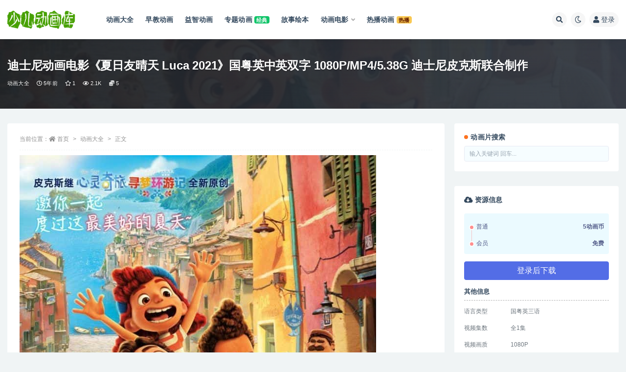

--- FILE ---
content_type: text/html; charset=UTF-8
request_url: https://www.sedhk.com/luca.html
body_size: 19894
content:
<!doctype html>
<html lang="zh-CN">
<head>
	<meta http-equiv="Content-Type" content="text/html; charset=UTF-8">
	<meta name="viewport" content="width=device-width, initial-scale=1, minimum-scale=1, maximum-scale=1">
	<link rel="profile" href="https://gmpg.org/xfn/11">
	<title>迪士尼动画电影《夏日友晴天 Luca 2021》国粤英中英双字 1080P/MP4/5.38G 迪士尼皮克斯联合制作_少儿动画库</title>
<meta name='robots' content='max-image-preview:large' />
<meta name="keywords" content="动画电影,皮克斯系列,迪士尼动画片,高分动画片,动画大全,动画电影,热播动画,迪士尼系列,">
<meta name="description" content="《夏日友晴天》（Luca）又名: 盛夏友晴天(港)、路卡的夏天(台)、卢卡；是由华特迪士尼公司、皮克斯动画工作室联合出品，由埃里康·卡萨罗萨执导的动画冒险电影 。影片根据导演埃里康·卡萨罗萨的真实经历改编。故事发生在上世纪50年代意大利一个">
<meta property="og:title" content="迪士尼动画电影《夏日友晴天 Luca 2021》国粤英中英双字 1080P/MP4/5.38G 迪士尼皮克斯联合制作">
<meta property="og:description" content="《夏日友晴天》（Luca）又名: 盛夏友晴天(港)、路卡的夏天(台)、卢卡；是由华特迪士尼公司、皮克斯动画工作室联合出品，由埃里康·卡萨罗萨执导的动画冒险电影 。影片根据导演埃里康·卡萨罗萨的真实经历改编。故事发生在上世纪50年代意大利一个">
<meta property="og:type" content="article">
<meta property="og:url" content="https://www.sedhk.com/luca.html">
<meta property="og:site_name" content="少儿动画库">
<meta property="og:image" content="https://www.sedhk.com/wp-content/uploads/2021/07/202116071543126.jpg">
<link href="https://www.sedhk.com/favicon.ico" rel="icon">
<link rel='stylesheet' id='classic-theme-styles-css' href='https://www.sedhk.com/wp-includes/css/classic-themes.min.css' media='all' />
<style id='global-styles-inline-css'>
body{--wp--preset--color--black: #000000;--wp--preset--color--cyan-bluish-gray: #abb8c3;--wp--preset--color--white: #ffffff;--wp--preset--color--pale-pink: #f78da7;--wp--preset--color--vivid-red: #cf2e2e;--wp--preset--color--luminous-vivid-orange: #ff6900;--wp--preset--color--luminous-vivid-amber: #fcb900;--wp--preset--color--light-green-cyan: #7bdcb5;--wp--preset--color--vivid-green-cyan: #00d084;--wp--preset--color--pale-cyan-blue: #8ed1fc;--wp--preset--color--vivid-cyan-blue: #0693e3;--wp--preset--color--vivid-purple: #9b51e0;--wp--preset--gradient--vivid-cyan-blue-to-vivid-purple: linear-gradient(135deg,rgba(6,147,227,1) 0%,rgb(155,81,224) 100%);--wp--preset--gradient--light-green-cyan-to-vivid-green-cyan: linear-gradient(135deg,rgb(122,220,180) 0%,rgb(0,208,130) 100%);--wp--preset--gradient--luminous-vivid-amber-to-luminous-vivid-orange: linear-gradient(135deg,rgba(252,185,0,1) 0%,rgba(255,105,0,1) 100%);--wp--preset--gradient--luminous-vivid-orange-to-vivid-red: linear-gradient(135deg,rgba(255,105,0,1) 0%,rgb(207,46,46) 100%);--wp--preset--gradient--very-light-gray-to-cyan-bluish-gray: linear-gradient(135deg,rgb(238,238,238) 0%,rgb(169,184,195) 100%);--wp--preset--gradient--cool-to-warm-spectrum: linear-gradient(135deg,rgb(74,234,220) 0%,rgb(151,120,209) 20%,rgb(207,42,186) 40%,rgb(238,44,130) 60%,rgb(251,105,98) 80%,rgb(254,248,76) 100%);--wp--preset--gradient--blush-light-purple: linear-gradient(135deg,rgb(255,206,236) 0%,rgb(152,150,240) 100%);--wp--preset--gradient--blush-bordeaux: linear-gradient(135deg,rgb(254,205,165) 0%,rgb(254,45,45) 50%,rgb(107,0,62) 100%);--wp--preset--gradient--luminous-dusk: linear-gradient(135deg,rgb(255,203,112) 0%,rgb(199,81,192) 50%,rgb(65,88,208) 100%);--wp--preset--gradient--pale-ocean: linear-gradient(135deg,rgb(255,245,203) 0%,rgb(182,227,212) 50%,rgb(51,167,181) 100%);--wp--preset--gradient--electric-grass: linear-gradient(135deg,rgb(202,248,128) 0%,rgb(113,206,126) 100%);--wp--preset--gradient--midnight: linear-gradient(135deg,rgb(2,3,129) 0%,rgb(40,116,252) 100%);--wp--preset--duotone--dark-grayscale: url('#wp-duotone-dark-grayscale');--wp--preset--duotone--grayscale: url('#wp-duotone-grayscale');--wp--preset--duotone--purple-yellow: url('#wp-duotone-purple-yellow');--wp--preset--duotone--blue-red: url('#wp-duotone-blue-red');--wp--preset--duotone--midnight: url('#wp-duotone-midnight');--wp--preset--duotone--magenta-yellow: url('#wp-duotone-magenta-yellow');--wp--preset--duotone--purple-green: url('#wp-duotone-purple-green');--wp--preset--duotone--blue-orange: url('#wp-duotone-blue-orange');--wp--preset--font-size--small: 13px;--wp--preset--font-size--medium: 20px;--wp--preset--font-size--large: 36px;--wp--preset--font-size--x-large: 42px;--wp--preset--spacing--20: 0.44rem;--wp--preset--spacing--30: 0.67rem;--wp--preset--spacing--40: 1rem;--wp--preset--spacing--50: 1.5rem;--wp--preset--spacing--60: 2.25rem;--wp--preset--spacing--70: 3.38rem;--wp--preset--spacing--80: 5.06rem;}:where(.is-layout-flex){gap: 0.5em;}body .is-layout-flow > .alignleft{float: left;margin-inline-start: 0;margin-inline-end: 2em;}body .is-layout-flow > .alignright{float: right;margin-inline-start: 2em;margin-inline-end: 0;}body .is-layout-flow > .aligncenter{margin-left: auto !important;margin-right: auto !important;}body .is-layout-constrained > .alignleft{float: left;margin-inline-start: 0;margin-inline-end: 2em;}body .is-layout-constrained > .alignright{float: right;margin-inline-start: 2em;margin-inline-end: 0;}body .is-layout-constrained > .aligncenter{margin-left: auto !important;margin-right: auto !important;}body .is-layout-constrained > :where(:not(.alignleft):not(.alignright):not(.alignfull)){max-width: var(--wp--style--global--content-size);margin-left: auto !important;margin-right: auto !important;}body .is-layout-constrained > .alignwide{max-width: var(--wp--style--global--wide-size);}body .is-layout-flex{display: flex;}body .is-layout-flex{flex-wrap: wrap;align-items: center;}body .is-layout-flex > *{margin: 0;}:where(.wp-block-columns.is-layout-flex){gap: 2em;}.has-black-color{color: var(--wp--preset--color--black) !important;}.has-cyan-bluish-gray-color{color: var(--wp--preset--color--cyan-bluish-gray) !important;}.has-white-color{color: var(--wp--preset--color--white) !important;}.has-pale-pink-color{color: var(--wp--preset--color--pale-pink) !important;}.has-vivid-red-color{color: var(--wp--preset--color--vivid-red) !important;}.has-luminous-vivid-orange-color{color: var(--wp--preset--color--luminous-vivid-orange) !important;}.has-luminous-vivid-amber-color{color: var(--wp--preset--color--luminous-vivid-amber) !important;}.has-light-green-cyan-color{color: var(--wp--preset--color--light-green-cyan) !important;}.has-vivid-green-cyan-color{color: var(--wp--preset--color--vivid-green-cyan) !important;}.has-pale-cyan-blue-color{color: var(--wp--preset--color--pale-cyan-blue) !important;}.has-vivid-cyan-blue-color{color: var(--wp--preset--color--vivid-cyan-blue) !important;}.has-vivid-purple-color{color: var(--wp--preset--color--vivid-purple) !important;}.has-black-background-color{background-color: var(--wp--preset--color--black) !important;}.has-cyan-bluish-gray-background-color{background-color: var(--wp--preset--color--cyan-bluish-gray) !important;}.has-white-background-color{background-color: var(--wp--preset--color--white) !important;}.has-pale-pink-background-color{background-color: var(--wp--preset--color--pale-pink) !important;}.has-vivid-red-background-color{background-color: var(--wp--preset--color--vivid-red) !important;}.has-luminous-vivid-orange-background-color{background-color: var(--wp--preset--color--luminous-vivid-orange) !important;}.has-luminous-vivid-amber-background-color{background-color: var(--wp--preset--color--luminous-vivid-amber) !important;}.has-light-green-cyan-background-color{background-color: var(--wp--preset--color--light-green-cyan) !important;}.has-vivid-green-cyan-background-color{background-color: var(--wp--preset--color--vivid-green-cyan) !important;}.has-pale-cyan-blue-background-color{background-color: var(--wp--preset--color--pale-cyan-blue) !important;}.has-vivid-cyan-blue-background-color{background-color: var(--wp--preset--color--vivid-cyan-blue) !important;}.has-vivid-purple-background-color{background-color: var(--wp--preset--color--vivid-purple) !important;}.has-black-border-color{border-color: var(--wp--preset--color--black) !important;}.has-cyan-bluish-gray-border-color{border-color: var(--wp--preset--color--cyan-bluish-gray) !important;}.has-white-border-color{border-color: var(--wp--preset--color--white) !important;}.has-pale-pink-border-color{border-color: var(--wp--preset--color--pale-pink) !important;}.has-vivid-red-border-color{border-color: var(--wp--preset--color--vivid-red) !important;}.has-luminous-vivid-orange-border-color{border-color: var(--wp--preset--color--luminous-vivid-orange) !important;}.has-luminous-vivid-amber-border-color{border-color: var(--wp--preset--color--luminous-vivid-amber) !important;}.has-light-green-cyan-border-color{border-color: var(--wp--preset--color--light-green-cyan) !important;}.has-vivid-green-cyan-border-color{border-color: var(--wp--preset--color--vivid-green-cyan) !important;}.has-pale-cyan-blue-border-color{border-color: var(--wp--preset--color--pale-cyan-blue) !important;}.has-vivid-cyan-blue-border-color{border-color: var(--wp--preset--color--vivid-cyan-blue) !important;}.has-vivid-purple-border-color{border-color: var(--wp--preset--color--vivid-purple) !important;}.has-vivid-cyan-blue-to-vivid-purple-gradient-background{background: var(--wp--preset--gradient--vivid-cyan-blue-to-vivid-purple) !important;}.has-light-green-cyan-to-vivid-green-cyan-gradient-background{background: var(--wp--preset--gradient--light-green-cyan-to-vivid-green-cyan) !important;}.has-luminous-vivid-amber-to-luminous-vivid-orange-gradient-background{background: var(--wp--preset--gradient--luminous-vivid-amber-to-luminous-vivid-orange) !important;}.has-luminous-vivid-orange-to-vivid-red-gradient-background{background: var(--wp--preset--gradient--luminous-vivid-orange-to-vivid-red) !important;}.has-very-light-gray-to-cyan-bluish-gray-gradient-background{background: var(--wp--preset--gradient--very-light-gray-to-cyan-bluish-gray) !important;}.has-cool-to-warm-spectrum-gradient-background{background: var(--wp--preset--gradient--cool-to-warm-spectrum) !important;}.has-blush-light-purple-gradient-background{background: var(--wp--preset--gradient--blush-light-purple) !important;}.has-blush-bordeaux-gradient-background{background: var(--wp--preset--gradient--blush-bordeaux) !important;}.has-luminous-dusk-gradient-background{background: var(--wp--preset--gradient--luminous-dusk) !important;}.has-pale-ocean-gradient-background{background: var(--wp--preset--gradient--pale-ocean) !important;}.has-electric-grass-gradient-background{background: var(--wp--preset--gradient--electric-grass) !important;}.has-midnight-gradient-background{background: var(--wp--preset--gradient--midnight) !important;}.has-small-font-size{font-size: var(--wp--preset--font-size--small) !important;}.has-medium-font-size{font-size: var(--wp--preset--font-size--medium) !important;}.has-large-font-size{font-size: var(--wp--preset--font-size--large) !important;}.has-x-large-font-size{font-size: var(--wp--preset--font-size--x-large) !important;}
.wp-block-navigation a:where(:not(.wp-element-button)){color: inherit;}
:where(.wp-block-columns.is-layout-flex){gap: 2em;}
.wp-block-pullquote{font-size: 1.5em;line-height: 1.6;}
</style>
<link rel='stylesheet' id='bootstrap-css' href='https://www.sedhk.com/wp-content/themes/ripro-v2/assets/bootstrap/css/bootstrap.min.css' media='all' />
<link rel='stylesheet' id='csf-fa5-css' href='https://cdn.bootcdn.net/ajax/libs/font-awesome/5.15.1/css/all.min.css' media='all' />
<link rel='stylesheet' id='csf-fa5-v4-shims-css' href='https://cdn.bootcdn.net/ajax/libs/font-awesome/5.15.1/css/v4-shims.min.css' media='all' />
<link rel='stylesheet' id='plugins-css' href='https://www.sedhk.com/wp-content/themes/ripro-v2/assets/css/plugins.css' media='all' />
<link rel='stylesheet' id='app-css' href='https://www.sedhk.com/wp-content/themes/ripro-v2/assets/css/app.css' media='all' />
<link rel='stylesheet' id='dark-css' href='https://www.sedhk.com/wp-content/themes/ripro-v2/assets/css/dark.css' media='all' />
<link rel='stylesheet' id='wp_stylesheet-css' href='https://www.sedhk.com/wp-content/themes/ripro-v2/shortcodes/shortcodes.css' media='all' />
<script src='https://www.sedhk.com/wp-content/themes/ripro-v2/assets/js/jquery.min.js' id='jquery-js'></script>
<link rel="canonical" href="https://www.sedhk.com/luca.html" />
</head>
<body class="post-template-default single single-post postid-32025 single-format-image wide-screen navbar-sticky with-hero hero-wide hero-shop pagination-numeric no-off-canvas sidebar-right">
<svg xmlns="http://www.w3.org/2000/svg" viewBox="0 0 0 0" width="0" height="0" focusable="false" role="none" style="visibility: hidden; position: absolute; left: -9999px; overflow: hidden;" ><defs><filter id="wp-duotone-dark-grayscale"><feColorMatrix color-interpolation-filters="sRGB" type="matrix" values=" .299 .587 .114 0 0 .299 .587 .114 0 0 .299 .587 .114 0 0 .299 .587 .114 0 0 " /><feComponentTransfer color-interpolation-filters="sRGB" ><feFuncR type="table" tableValues="0 0.49803921568627" /><feFuncG type="table" tableValues="0 0.49803921568627" /><feFuncB type="table" tableValues="0 0.49803921568627" /><feFuncA type="table" tableValues="1 1" /></feComponentTransfer><feComposite in2="SourceGraphic" operator="in" /></filter></defs></svg><svg xmlns="http://www.w3.org/2000/svg" viewBox="0 0 0 0" width="0" height="0" focusable="false" role="none" style="visibility: hidden; position: absolute; left: -9999px; overflow: hidden;" ><defs><filter id="wp-duotone-grayscale"><feColorMatrix color-interpolation-filters="sRGB" type="matrix" values=" .299 .587 .114 0 0 .299 .587 .114 0 0 .299 .587 .114 0 0 .299 .587 .114 0 0 " /><feComponentTransfer color-interpolation-filters="sRGB" ><feFuncR type="table" tableValues="0 1" /><feFuncG type="table" tableValues="0 1" /><feFuncB type="table" tableValues="0 1" /><feFuncA type="table" tableValues="1 1" /></feComponentTransfer><feComposite in2="SourceGraphic" operator="in" /></filter></defs></svg><svg xmlns="http://www.w3.org/2000/svg" viewBox="0 0 0 0" width="0" height="0" focusable="false" role="none" style="visibility: hidden; position: absolute; left: -9999px; overflow: hidden;" ><defs><filter id="wp-duotone-purple-yellow"><feColorMatrix color-interpolation-filters="sRGB" type="matrix" values=" .299 .587 .114 0 0 .299 .587 .114 0 0 .299 .587 .114 0 0 .299 .587 .114 0 0 " /><feComponentTransfer color-interpolation-filters="sRGB" ><feFuncR type="table" tableValues="0.54901960784314 0.98823529411765" /><feFuncG type="table" tableValues="0 1" /><feFuncB type="table" tableValues="0.71764705882353 0.25490196078431" /><feFuncA type="table" tableValues="1 1" /></feComponentTransfer><feComposite in2="SourceGraphic" operator="in" /></filter></defs></svg><svg xmlns="http://www.w3.org/2000/svg" viewBox="0 0 0 0" width="0" height="0" focusable="false" role="none" style="visibility: hidden; position: absolute; left: -9999px; overflow: hidden;" ><defs><filter id="wp-duotone-blue-red"><feColorMatrix color-interpolation-filters="sRGB" type="matrix" values=" .299 .587 .114 0 0 .299 .587 .114 0 0 .299 .587 .114 0 0 .299 .587 .114 0 0 " /><feComponentTransfer color-interpolation-filters="sRGB" ><feFuncR type="table" tableValues="0 1" /><feFuncG type="table" tableValues="0 0.27843137254902" /><feFuncB type="table" tableValues="0.5921568627451 0.27843137254902" /><feFuncA type="table" tableValues="1 1" /></feComponentTransfer><feComposite in2="SourceGraphic" operator="in" /></filter></defs></svg><svg xmlns="http://www.w3.org/2000/svg" viewBox="0 0 0 0" width="0" height="0" focusable="false" role="none" style="visibility: hidden; position: absolute; left: -9999px; overflow: hidden;" ><defs><filter id="wp-duotone-midnight"><feColorMatrix color-interpolation-filters="sRGB" type="matrix" values=" .299 .587 .114 0 0 .299 .587 .114 0 0 .299 .587 .114 0 0 .299 .587 .114 0 0 " /><feComponentTransfer color-interpolation-filters="sRGB" ><feFuncR type="table" tableValues="0 0" /><feFuncG type="table" tableValues="0 0.64705882352941" /><feFuncB type="table" tableValues="0 1" /><feFuncA type="table" tableValues="1 1" /></feComponentTransfer><feComposite in2="SourceGraphic" operator="in" /></filter></defs></svg><svg xmlns="http://www.w3.org/2000/svg" viewBox="0 0 0 0" width="0" height="0" focusable="false" role="none" style="visibility: hidden; position: absolute; left: -9999px; overflow: hidden;" ><defs><filter id="wp-duotone-magenta-yellow"><feColorMatrix color-interpolation-filters="sRGB" type="matrix" values=" .299 .587 .114 0 0 .299 .587 .114 0 0 .299 .587 .114 0 0 .299 .587 .114 0 0 " /><feComponentTransfer color-interpolation-filters="sRGB" ><feFuncR type="table" tableValues="0.78039215686275 1" /><feFuncG type="table" tableValues="0 0.94901960784314" /><feFuncB type="table" tableValues="0.35294117647059 0.47058823529412" /><feFuncA type="table" tableValues="1 1" /></feComponentTransfer><feComposite in2="SourceGraphic" operator="in" /></filter></defs></svg><svg xmlns="http://www.w3.org/2000/svg" viewBox="0 0 0 0" width="0" height="0" focusable="false" role="none" style="visibility: hidden; position: absolute; left: -9999px; overflow: hidden;" ><defs><filter id="wp-duotone-purple-green"><feColorMatrix color-interpolation-filters="sRGB" type="matrix" values=" .299 .587 .114 0 0 .299 .587 .114 0 0 .299 .587 .114 0 0 .299 .587 .114 0 0 " /><feComponentTransfer color-interpolation-filters="sRGB" ><feFuncR type="table" tableValues="0.65098039215686 0.40392156862745" /><feFuncG type="table" tableValues="0 1" /><feFuncB type="table" tableValues="0.44705882352941 0.4" /><feFuncA type="table" tableValues="1 1" /></feComponentTransfer><feComposite in2="SourceGraphic" operator="in" /></filter></defs></svg><svg xmlns="http://www.w3.org/2000/svg" viewBox="0 0 0 0" width="0" height="0" focusable="false" role="none" style="visibility: hidden; position: absolute; left: -9999px; overflow: hidden;" ><defs><filter id="wp-duotone-blue-orange"><feColorMatrix color-interpolation-filters="sRGB" type="matrix" values=" .299 .587 .114 0 0 .299 .587 .114 0 0 .299 .587 .114 0 0 .299 .587 .114 0 0 " /><feComponentTransfer color-interpolation-filters="sRGB" ><feFuncR type="table" tableValues="0.098039215686275 1" /><feFuncG type="table" tableValues="0 0.66274509803922" /><feFuncB type="table" tableValues="0.84705882352941 0.41960784313725" /><feFuncA type="table" tableValues="1 1" /></feComponentTransfer><feComposite in2="SourceGraphic" operator="in" /></filter></defs></svg><div id="app" class="site">
	
<header class="site-header">
    <div class="container">
	    <div class="navbar">
			  <div class="logo-wrapper">
          <a href="https://www.sedhk.com/">
        <img class="logo regular" src="https://www.sedhk.com/wp-content/uploads/2022/09/logo.png" alt="少儿动画库">
      </a>
    
  </div> 			
			<div class="sep"></div>
			
			<nav class="main-menu d-none d-lg-block">
			<ul id="menu-%e5%af%bc%e8%88%aa%e8%8f%9c%e5%8d%95" class="nav-list u-plain-list"><li class="menu-item menu-item-type-taxonomy menu-item-object-category current-post-ancestor current-menu-parent current-post-parent"><a href="https://www.sedhk.com/animation-store"><span class="mdi mdi-heart-multiple-outline"> 动画大全</span></a></li>
<li class="menu-item menu-item-type-taxonomy menu-item-object-category"><a href="https://www.sedhk.com/childhood"><span class="mdi mdi-account-clock-outline"> 早教动画</span></a></li>
<li class="menu-item menu-item-type-taxonomy menu-item-object-category"><a href="https://www.sedhk.com/intelligence-development"><span class="mdi mdi-palette-outline"> 益智动画</span></a></li>
<li class="menu-item menu-item-type-taxonomy menu-item-object-category current-post-ancestor"><a href="https://www.sedhk.com/subject-animation"><span class="mdi mdi-presentation-play"> 专题动画</span>    <span class="badge badge-success">经典</span></a></li>
<li class="menu-item menu-item-type-taxonomy menu-item-object-category"><a href="https://www.sedhk.com/picture-books-2"><span class="mdi mdi-firebase"> 故事绘本</span></a></li>
<li class="menu-item-mega menu-item menu-item-type-taxonomy menu-item-object-category current-post-ancestor current-menu-parent current-post-parent menu-item-has-children menu-item-mega"><a href="https://www.sedhk.com/animated-film"><span class="mdi mdi-movie-outline"> 动画电影</span></a><div class="mega-menu"><div class="menu-posts owl"><div class="menu-post"><div class="entry-media"><div class="placeholder" style="padding-bottom: 111.11111111111%"><a target="_blank" href="https://www.sedhk.com/if-you-give-a-mouse-a-christmas-cookie.html" title="动画电影《如果你给老鼠一个圣诞饼干 If You Give a Mouse a Christmas Cookie》国英日法等多语音轨+多国字幕 官方纯净无水印版 1080P/MKV/6.02G 动画片下载" rel="nofollow noopener noreferrer"><img class="lazyload" data-src="https://www.sedhk.com/wp-content/themes/ripro-v2/timthumb.php?src=https://www.sedhk.com/wp-content/uploads/2024/04/202406040149036-2.jpg&w=180&h=200&zc=1&a=c&q=90" src="" alt="动画电影《如果你给老鼠一个圣诞饼干 If You Give a Mouse a Christmas Cookie》国英日法等多语音轨+多国字幕 官方纯净无水印版 1080P/MKV/6.02G 动画片下载" /></a></div></div><h2 class="entry-title"><a target="_blank" href="https://www.sedhk.com/if-you-give-a-mouse-a-christmas-cookie.html" title="动画电影《如果你给老鼠一个圣诞饼干 If You Give a Mouse a Christmas Cookie》国英日法等多语音轨+多国字幕 官方纯净无水印版 1080P/MKV/6.02G 动画片下载" rel="bookmark">动画电影《如果你给老鼠一个圣诞饼干 If You Give a Mouse a Christmas Cookie》国英日法等多语音轨+多国字幕 官方纯净无水印版 1080P/MKV/6.02G 动画片下载</a></h2></div><div class="menu-post"><div class="entry-media"><div class="placeholder" style="padding-bottom: 111.11111111111%"><a target="_blank" href="https://www.sedhk.com/a-very-groovy-valentines-day.html" title="动画片电影《小猫皮特：奇妙的情人节 Pete the Cat: A Very Groovy Valentine's Day》国英日法等多语音轨+多国字幕 官方纯净无水印版 1080P/MKV/2.84G 动画片小猫皮特下载" rel="nofollow noopener noreferrer"><img class="lazyload" data-src="https://www.sedhk.com/wp-content/themes/ripro-v2/timthumb.php?src=https://www.sedhk.com/wp-content/uploads/2024/04/202406042148105.jpg&w=180&h=200&zc=1&a=c&q=90" src="" alt="动画片电影《小猫皮特：奇妙的情人节 Pete the Cat: A Very Groovy Valentine's Day》国英日法等多语音轨+多国字幕 官方纯净无水印版 1080P/MKV/2.84G 动画片小猫皮特下载" /></a></div></div><h2 class="entry-title"><a target="_blank" href="https://www.sedhk.com/a-very-groovy-valentines-day.html" title="动画片电影《小猫皮特：奇妙的情人节 Pete the Cat: A Very Groovy Valentine's Day》国英日法等多语音轨+多国字幕 官方纯净无水印版 1080P/MKV/2.84G 动画片小猫皮特下载" rel="bookmark">动画片电影《小猫皮特：奇妙的情人节 Pete the Cat: A Very Groovy Valentine's Day》国英日法等多语音轨+多国字幕 官方纯净无水印版 1080P/MKV/2.84G 动画片小猫皮特下载</a></h2></div><div class="menu-post"><div class="entry-media"><div class="placeholder" style="padding-bottom: 111.11111111111%"><a target="_blank" href="https://www.sedhk.com/school-starts-tomorrow.html" title="动画片电影《小猫皮特：新学年音乐剧 Pete the Cat: School Starts Tomorrow》国英日法等多语音轨+多国字幕 官方纯净无水印版 1080P/MKV/2.7G 动画片小猫皮特下载" rel="nofollow noopener noreferrer"><img class="lazyload" data-src="https://www.sedhk.com/wp-content/themes/ripro-v2/timthumb.php?src=https://www.sedhk.com/wp-content/uploads/2024/04/202406042114385-2.jpg&w=180&h=200&zc=1&a=c&q=90" src="" alt="动画片电影《小猫皮特：新学年音乐剧 Pete the Cat: School Starts Tomorrow》国英日法等多语音轨+多国字幕 官方纯净无水印版 1080P/MKV/2.7G 动画片小猫皮特下载" /></a></div></div><h2 class="entry-title"><a target="_blank" href="https://www.sedhk.com/school-starts-tomorrow.html" title="动画片电影《小猫皮特：新学年音乐剧 Pete the Cat: School Starts Tomorrow》国英日法等多语音轨+多国字幕 官方纯净无水印版 1080P/MKV/2.7G 动画片小猫皮特下载" rel="bookmark">动画片电影《小猫皮特：新学年音乐剧 Pete the Cat: School Starts Tomorrow》国英日法等多语音轨+多国字幕 官方纯净无水印版 1080P/MKV/2.7G 动画片小猫皮特下载</a></h2></div><div class="menu-post"><div class="entry-media"><div class="placeholder" style="padding-bottom: 111.11111111111%"><a target="_blank" href="https://www.sedhk.com/a-groovy-new-year.html" title="动画片电影《小猫皮特：奇妙的新年 Pete the Cat: A Groovy New Year》国英日法等多语音轨+多国字幕 官方纯净无水印版 1080P/MKV/3.21G 动画片小猫皮特下载" rel="nofollow noopener noreferrer"><img class="lazyload" data-src="https://www.sedhk.com/wp-content/themes/ripro-v2/timthumb.php?src=https://www.sedhk.com/wp-content/uploads/2024/04/202406042135145-1.jpg&w=180&h=200&zc=1&a=c&q=90" src="" alt="动画片电影《小猫皮特：奇妙的新年 Pete the Cat: A Groovy New Year》国英日法等多语音轨+多国字幕 官方纯净无水印版 1080P/MKV/3.21G 动画片小猫皮特下载" /></a></div></div><h2 class="entry-title"><a target="_blank" href="https://www.sedhk.com/a-groovy-new-year.html" title="动画片电影《小猫皮特：奇妙的新年 Pete the Cat: A Groovy New Year》国英日法等多语音轨+多国字幕 官方纯净无水印版 1080P/MKV/3.21G 动画片小猫皮特下载" rel="bookmark">动画片电影《小猫皮特：奇妙的新年 Pete the Cat: A Groovy New Year》国英日法等多语音轨+多国字幕 官方纯净无水印版 1080P/MKV/3.21G 动画片小猫皮特下载</a></h2></div><div class="menu-post"><div class="entry-media"><div class="placeholder" style="padding-bottom: 111.11111111111%"><a target="_blank" href="https://www.sedhk.com/a-very-groovy-christmas.html" title="动画片电影《小猫皮特：奇妙的圣诞节 Pete the Cat: A Very Groovy Christmas》国英日法等多语音轨+多国字幕 官方纯净无水印版 1080P/MKV/4.5G 动画片小猫皮特下载" rel="nofollow noopener noreferrer"><img class="lazyload" data-src="https://www.sedhk.com/wp-content/themes/ripro-v2/timthumb.php?src=https://www.sedhk.com/wp-content/uploads/2024/04/202406041832436.jpg&w=180&h=200&zc=1&a=c&q=90" src="" alt="动画片电影《小猫皮特：奇妙的圣诞节 Pete the Cat: A Very Groovy Christmas》国英日法等多语音轨+多国字幕 官方纯净无水印版 1080P/MKV/4.5G 动画片小猫皮特下载" /></a></div></div><h2 class="entry-title"><a target="_blank" href="https://www.sedhk.com/a-very-groovy-christmas.html" title="动画片电影《小猫皮特：奇妙的圣诞节 Pete the Cat: A Very Groovy Christmas》国英日法等多语音轨+多国字幕 官方纯净无水印版 1080P/MKV/4.5G 动画片小猫皮特下载" rel="bookmark">动画片电影《小猫皮特：奇妙的圣诞节 Pete the Cat: A Very Groovy Christmas》国英日法等多语音轨+多国字幕 官方纯净无水印版 1080P/MKV/4.5G 动画片小猫皮特下载</a></h2></div><div class="menu-post"><div class="entry-media"><div class="placeholder" style="padding-bottom: 111.11111111111%"><a target="_blank" href="https://www.sedhk.com/thelma-the-unicorn.html" title="美国儿童动画电影《独角兽塞尔玛 Thelma the Unicorn》43国语言(含国语)43国字幕(含国语) 官方纯净无水印版收藏版 高码1080P/MKV/28.8G 动画片独角兽塞尔玛下载" rel="nofollow noopener noreferrer"><img class="lazyload" data-src="https://www.sedhk.com/wp-content/themes/ripro-v2/timthumb.php?src=https://sedhkcom.icdn.top/wp-content/uploads/2024/05/202424051350328.jpg&w=180&h=200&zc=1&a=c&q=90" src="" alt="美国儿童动画电影《独角兽塞尔玛 Thelma the Unicorn》43国语言(含国语)43国字幕(含国语) 官方纯净无水印版收藏版 高码1080P/MKV/28.8G 动画片独角兽塞尔玛下载" /></a></div></div><h2 class="entry-title"><a target="_blank" href="https://www.sedhk.com/thelma-the-unicorn.html" title="美国儿童动画电影《独角兽塞尔玛 Thelma the Unicorn》43国语言(含国语)43国字幕(含国语) 官方纯净无水印版收藏版 高码1080P/MKV/28.8G 动画片独角兽塞尔玛下载" rel="bookmark">美国儿童动画电影《独角兽塞尔玛 Thelma the Unicorn》43国语言(含国语)43国字幕(含国语) 官方纯净无水印版收藏版 高码1080P/MKV/28.8G 动画片独角兽塞尔玛下载</a></h2></div><div class="menu-post"><div class="entry-media"><div class="placeholder" style="padding-bottom: 111.11111111111%"><a target="_blank" href="https://www.sedhk.com/the-addams-family.html" title="美国动画电影《亚当斯一家 The Addams Family》英语中英双字 1080P/MP4/1.64G 动画片阿达一族" rel="nofollow noopener noreferrer"><img class="lazyload" data-src="https://www.sedhk.com/wp-content/themes/ripro-v2/timthumb.php?src=https://sedhkcom.icdn.top/wp-content/uploads/2022/08/202224101657212.jpg&w=180&h=200&zc=1&a=c&q=90" src="" alt="美国动画电影《亚当斯一家 The Addams Family》英语中英双字 1080P/MP4/1.64G 动画片阿达一族" /></a></div></div><h2 class="entry-title"><a target="_blank" href="https://www.sedhk.com/the-addams-family.html" title="美国动画电影《亚当斯一家 The Addams Family》英语中英双字 1080P/MP4/1.64G 动画片阿达一族" rel="bookmark">美国动画电影《亚当斯一家 The Addams Family》英语中英双字 1080P/MP4/1.64G 动画片阿达一族</a></h2></div><div class="menu-post"><div class="entry-media"><div class="placeholder" style="padding-bottom: 111.11111111111%"><a target="_blank" href="https://www.sedhk.com/kamen-rider-zero-one-01hers-kamen-rider-metsuboujinrai.html" title="日本动画电影《零一 Others 假面骑士灭亡迅雷 Kamen Rider Zero-One 01hers: Kamen Rider Metsuboujinrai》日语中字 1080P/MP4/1.55G 动画片假面骑士下载" rel="nofollow noopener noreferrer"><img class="lazyload" data-src="https://www.sedhk.com/wp-content/themes/ripro-v2/timthumb.php?src=https://www.sedhk.com/wp-content/uploads/2024/06/e708b9bb6e5532d1be6a4b95ce65e6d9.jpeg&w=180&h=200&zc=1&a=c&q=90" src="" alt="日本动画电影《零一 Others 假面骑士灭亡迅雷 Kamen Rider Zero-One 01hers: Kamen Rider Metsuboujinrai》日语中字 1080P/MP4/1.55G 动画片假面骑士下载" /></a></div></div><h2 class="entry-title"><a target="_blank" href="https://www.sedhk.com/kamen-rider-zero-one-01hers-kamen-rider-metsuboujinrai.html" title="日本动画电影《零一 Others 假面骑士灭亡迅雷 Kamen Rider Zero-One 01hers: Kamen Rider Metsuboujinrai》日语中字 1080P/MP4/1.55G 动画片假面骑士下载" rel="bookmark">日本动画电影《零一 Others 假面骑士灭亡迅雷 Kamen Rider Zero-One 01hers: Kamen Rider Metsuboujinrai》日语中字 1080P/MP4/1.55G 动画片假面骑士下载</a></h2></div></div></div></li>
<li class="menu-item menu-item-type-taxonomy menu-item-object-category current-post-ancestor current-menu-parent current-post-parent"><a href="https://www.sedhk.com/hot-animation"><span class="mdi mdi-eye-check-outline"> 热播动画</span>    <span class="badge badge-warning">热播</span></a></li>
</ul>			</nav>
			
			<div class="actions">
				
								<span class="btn btn-sm search-open navbar-button ml-2" rel="nofollow noopener noreferrer" data-action="omnisearch-open" data-target="#omnisearch" title="搜索"><i class="fas fa-search"></i></span>
				
				
						        <span class="btn btn-sm toggle-dark navbar-button ml-2" rel="nofollow noopener noreferrer" title="夜间模式"><i class="fa fa-moon-o"></i></span>
                                
				<!-- user navbar dropdown  -->
		        				<a class="login-btn navbar-button ml-2" rel="nofollow noopener noreferrer" href="#"><i class="fa fa-user mr-1"></i>登录</a>
								<!-- user navbar dropdown -->

                
		        <div class="burger"></div>

		        
		    </div>
		    
	    </div>
    </div>
</header>

<div class="header-gap"></div>


<div class="hero lazyload visible" data-bg="https://www.sedhk.com/wp-content/uploads/2021/07/202116071543126.jpg">
<div class="container"><header class="entry-header">
<h1 class="entry-title">迪士尼动画电影《夏日友晴天 Luca 2021》国粤英中英双字 1080P/MP4/5.38G 迪士尼皮克斯联合制作</h1>          <div class="entry-meta">
            
                          <span class="meta-category">
                <a href="https://www.sedhk.com/animation-store" rel="category">动画大全</a>
              </span>
                          <span class="meta-date">
                  <time datetime="2021-07-16T15:46:57+08:00">
                    <i class="fa fa-clock-o"></i>
                    5年前                  </time>
              </span>
                            <span class="meta-favnum"><i class="far fa-star"></i> 1</span>
                            <span class="meta-views"><i class="fa fa-eye"></i> 2.1K</span>
            <span class="meta-shhop-icon"><i class="fas fa-coins"></i> 5</span>                <span class="meta-edit"></span>
            

          </div>
        </header>
</div></div>	<main id="main" role="main" class="site-content">
<div class="container">
	<div class="row">
		<div class="content-column col-lg-9">
			<div class="content-area">
				<article id="post-32025" class="article-content post-32025 post type-post status-publish format-image hentry category-animation-store category-animated-film category-hot-animation category-disney tag-35 tag-134 tag-disney tag-36 post_format-post-format-image">

  <div class="container">
        <div class="article-crumb"><ol class="breadcrumb">当前位置：<li class="home"><i class="fa fa-home"></i> <a href="https://www.sedhk.com">首页</a></li><li><a href="https://www.sedhk.com/animation-store">动画大全</a></li><li class="active">正文</li></ol></div>
    
    
    <div class="pt-0 d-none d-block d-xl-none d-lg-none"><aside id="header-widget-shop-down" class="widget-area"><p></p></aside></div>  
    <div class="entry-wrapper">
            <div class="entry-content u-text-format u-clearfix">
        <figure id="attachment_32030" aria-describedby="caption-attachment-32030" style="width: 729px" class="wp-caption aligncenter"><img decoding="async" src="https://www.sedhk.com/wp-content/uploads/2021/07/202116071543126.jpg" alt="" width="729" height="1080" class="size-full wp-image-32030" /><figcaption id="caption-attachment-32030" class="wp-caption-text">动画电影《夏日友晴天 Luca 2021》国粤英</figcaption></figure>
<p>《夏日友晴天》（Luca）又名: 盛夏友晴天(港)、路卡的夏天(台)、卢卡；是由华特迪士尼公司、皮克斯动画工作室联合出品，由埃里康·卡萨罗萨执导的动画冒险电影 。影片根据导演埃里康·卡萨罗萨的真实经历改编。故事发生在上世纪50年代意大利一个虚构的海滨小镇维埃拉，讲述了一个小男孩，在充满冰激凌、意大利面香气、和摩托车骑行的夏天中，经历一场难忘成长之旅的故事。</p>
<blockquote><p>本站收录的《夏日友晴天》内置国粤英三语音轨包含中英文法意等多语字幕字幕;大小约5.38G，播放时长约95分钟，1080P高清MP4格式，百度网盘下载。可以在电视机或电脑、平板、IPAD、手机等各种设备播放！</p></blockquote>
<figure id="attachment_32031" aria-describedby="caption-attachment-32031" style="width: 900px" class="wp-caption aligncenter"><img decoding="async" loading="lazy" src="https://www.sedhk.com/wp-content/uploads/2021/07/202116071543128.jpg" alt="" width="900" height="485" class="size-full wp-image-32031" /><figcaption id="caption-attachment-32031" class="wp-caption-text">动画电影《夏日友晴天 Luca 2021》国粤英</figcaption></figure>
<h2>《夏日友晴天》 简介</h2>
<p>　　故事发生在意大利里维埃拉，讲述了一个小男孩卢卡（雅各布·特伦布莱 配音）在充满冰激凌、意大利面香气和摩托车骑行的夏天，经历的难忘成长之旅。卢卡与他新结交的好友（杰克·迪伦·格雷泽 配音）一起经历了这些冒险，但所有的乐趣都受到了一个深藏的秘密的威胁：他是一个来自海底世界的海怪。</p>
<h2>少儿动画库为您推荐更多关于 迪士尼 的下载</h2>
<div class="wblue"><a href="https://www.sedhk.com/tag/disney" rel="noopener" target="_blank">更多关于《迪士尼》系列的下载</a><br />
</div>
<h2>《夏日友晴天》 影片预览</h2>
<figure id="attachment_32026" aria-describedby="caption-attachment-32026" style="width: 900px" class="wp-caption aligncenter"><img decoding="async" loading="lazy" src="https://www.sedhk.com/wp-content/uploads/2021/07/202116071543111.jpg" alt="" width="900" height="506" class="size-full wp-image-32026" /><figcaption id="caption-attachment-32026" class="wp-caption-text">动画电影《夏日友晴天 Luca 2021》国粤英</figcaption></figure>
<figure id="attachment_32029" aria-describedby="caption-attachment-32029" style="width: 900px" class="wp-caption aligncenter"><img decoding="async" loading="lazy" src="https://www.sedhk.com/wp-content/uploads/2021/07/202116071543125.jpg" alt="" width="900" height="506" class="size-full wp-image-32029" /><figcaption id="caption-attachment-32029" class="wp-caption-text">动画电影《夏日友晴天 Luca 2021》国粤英</figcaption></figure>
<figure id="attachment_32027" aria-describedby="caption-attachment-32027" style="width: 900px" class="wp-caption aligncenter"><img decoding="async" loading="lazy" src="https://www.sedhk.com/wp-content/uploads/2021/07/202116071543123.jpg" alt="" width="900" height="506" class="size-full wp-image-32027" /><figcaption id="caption-attachment-32027" class="wp-caption-text">动画电影《夏日友晴天 Luca 2021》国粤英</figcaption></figure>
<figure id="attachment_32028" aria-describedby="caption-attachment-32028" style="width: 900px" class="wp-caption aligncenter"><img decoding="async" loading="lazy" src="https://www.sedhk.com/wp-content/uploads/2021/07/202116071543124.jpg" alt="" width="900" height="506" class="size-full wp-image-32028" /><figcaption id="caption-attachment-32028" class="wp-caption-text">动画电影《夏日友晴天 Luca 2021》国粤英</figcaption></figure>
<div class="post-note alert alert-warning mt-2" role="alert">声明：
1. 本站所有资源来源于用户上传和网络，如有侵权请邮件联系站长！<br>
2. 分享目的仅供大家学习和交流，请不要用于商业用途！<br>
3. 本站资源售价只是赞助，收取费用仅维持本站的日常运营所需！<br>
4. 为避免河蟹，本站资源都是加密压缩包，默认解压密码为"www.sedhk.com“如解压密码错误请在原文下载区域下方查看！<br>
新人必看：不会使用百度网盘请查看：<a href="https://www.sedhk.com/baiduyunpan-help" target="_blank" rel="noopener"><span style="color: #0000ff;">百度云盘的使用方法</span></a>；解压注意事项：<a href="https://www.sedhk.com/zz-tools" target="_blank" rel="noopener"><span style="color: #0000ff;">解压图文教程及注意事项</span></a>；其他问题请进入<a href="https://www.sedhk.com/" target="_blank" rel="noopener"><span style="color: #0000ff;">留言板对</span></a>反馈。</div><div class="entry-tags"><a href="https://www.sedhk.com/tag/%e5%8a%a8%e7%94%bb%e7%94%b5%e5%bd%b1" class="btn btn-sm btn-light mr-2" rel="tag">动画电影</a><a href="https://www.sedhk.com/tag/%e7%9a%ae%e5%85%8b%e6%96%af%e7%b3%bb%e5%88%97" class="btn btn-sm btn-light mr-2" rel="tag">皮克斯系列</a><a href="https://www.sedhk.com/tag/disney" class="btn btn-sm btn-light mr-2" rel="tag">迪士尼动画片</a><a href="https://www.sedhk.com/tag/%e9%ab%98%e5%88%86%e5%8a%a8%e7%94%bb%e7%89%87" class="btn btn-sm btn-light mr-2" rel="tag">高分动画片</a></div>
<div class="entry-share">
	<div class="row">
		<div class="col d-none d-lg-block">
            
            			
		</div>
		<div class="col-auto mb-3 mb-lg-0">

            
			<button class="go-star-btn btn btn-sm btn-white" data-id="32025"><i class="far fa-star"></i> 收藏</button>            
			            
            <button class="go-copy btn btn-sm btn-white" data-toggle="tooltip" data-placement="top" title="点击复制链接" data-clipboard-text="https://www.sedhk.com/luca.html"><i class="fas fa-link"></i> 链接</button>
		</div>
	</div>
</div>

      </div>
          </div>
    

  </div>
</article>

<div class="entry-navigation">
	<div class="row">
            	<div class="col-lg-6 col-12">
            <a class="entry-page-prev" href="https://www.sedhk.com/harvey-girls-forever.html" title="梦工场动画片《哈维街女孩 友情不灭 Harvey Girls Forever》全26集 国语版26集+英语版10集 1080P/MP4/8.88G 动画片哈维街女孩儿下载">
                <div class="entry-page-icon"><i class="fas fa-arrow-left"></i></div>
                <div class="entry-page-info">
                    <span class="d-block rnav">上一篇</span>
                    <span class="d-block title">梦工场动画片《哈维街女孩 友情不灭 Harvey Girls Forever》全26集 国语版26集+英语版10集 1080P/MP4/8.88G 动画片哈维街女孩儿下载</span>
                </div>
            </a> 
        </div>
                    	<div class="col-lg-6 col-12">
            <a class="entry-page-next" href="https://www.sedhk.com/super-dinosaur.html" title="加拿大动画片《超能恐龙战士 Super Dinosaur》全26集 国语版26集+英语版26集 1080P/MP4/9.42G 动画片超能恐龙战士下载">
                <div class="entry-page-info">
                    <span class="d-block rnav">下一篇</span>
                    <span class="d-block title">加拿大动画片《超能恐龙战士 Super Dinosaur》全26集 国语版26集+英语版26集 1080P/MP4/9.42G 动画片超能恐龙战士下载</span>
                </div>
                <div class="entry-page-icon"><i class="fas fa-arrow-right"></i></div>
            </a>
        </div>
            </div>
</div>    <div class="related-posts">
        <h3 class="u-border-title">相关文章</h3>
        <div class="row">
                      <div class="col-lg-3 col-md-4 col-6 ">
              <article id="post-38184" class="post post-grid post-38184 type-post status-publish format-standard hentry category-subject-animation category-animation-store category-chinese-english-bilingual category-intelligence-development category-disney tag-13 tag-145 tag-1796 tag-7 tag-26 tag-disney">
                  <div class="entry-media"><div class="placeholder" style="padding-bottom: 111.11111111111%"><a target="_blank" href="https://www.sedhk.com/9th-grade-ninja.html" title="迪士尼动画片《忍者好小子 Randy Cunningham: 9th Grade Ninja》第1-2季全50集 多国语言(含国语)+多国字幕(含中文)  纯净无水印版 720P/MKV/55.4G 动画片忍者好小子下载" rel="nofollow noopener noreferrer"><img class="lazyload" data-src="https://www.sedhk.com/wp-content/themes/ripro-v2/timthumb.php?src=https://mcartoonscn.icdn.top/wp-content/uploads/2024/11/202412111526541.jpg&w=180&h=200&zc=1&a=c&q=90" src="" alt="迪士尼动画片《忍者好小子 Randy Cunningham: 9th Grade Ninja》第1-2季全50集 多国语言(含国语)+多国字幕(含中文)  纯净无水印版 720P/MKV/55.4G 动画片忍者好小子下载" /></a></div></div>                  <div class="entry-wrapper">
                    <header class="entry-header"><h2 class="entry-title"><a target="_blank" href="https://www.sedhk.com/9th-grade-ninja.html" title="迪士尼动画片《忍者好小子 Randy Cunningham: 9th Grade Ninja》第1-2季全50集 多国语言(含国语)+多国字幕(含中文)  纯净无水印版 720P/MKV/55.4G 动画片忍者好小子下载" rel="bookmark">迪士尼动画片《忍者好小子 Randy Cunningham: 9th Grade Ninja》第1-2季全50集 多国语言(含国语)+多国字幕(含中文)  纯净无水印版 720P/MKV/55.4G 动画片忍者好小子下载</a></h2></header>
                                    </div>
            </article>
          </div>
                      <div class="col-lg-3 col-md-4 col-6 ">
              <article id="post-37180" class="post post-grid post-37180 type-post status-publish format-image hentry category-netflix category-animation-store category-transformers tag-transformers tag-348 tag-256 tag-14 tag-11 tag-36 post_format-post-format-image">
                  <div class="entry-media"><div class="placeholder" style="padding-bottom: 111.11111111111%"><a target="_blank" href="https://www.sedhk.com/transformers-botbots.html" title="Netflix动画片《变形金刚：啵啵机器人 Transformers: BotBots》全10集 多国语言(含国语)多国字幕(含中文) 官方纯净收藏版 1080P/MP4/40.2G 动画片变形金刚下载" rel="nofollow noopener noreferrer"><img class="lazyload" data-src="https://www.sedhk.com/wp-content/themes/ripro-v2/timthumb.php?src=https://www.sedhk.com/wp-content/uploads/2024/06/4424b563c2f702ea49b36c88ff26b747.jpeg&w=180&h=200&zc=1&a=c&q=90" src="" alt="Netflix动画片《变形金刚：啵啵机器人 Transformers: BotBots》全10集 多国语言(含国语)多国字幕(含中文) 官方纯净收藏版 1080P/MP4/40.2G 动画片变形金刚下载" /></a></div></div>                  <div class="entry-wrapper">
                    <header class="entry-header"><h2 class="entry-title"><a target="_blank" href="https://www.sedhk.com/transformers-botbots.html" title="Netflix动画片《变形金刚：啵啵机器人 Transformers: BotBots》全10集 多国语言(含国语)多国字幕(含中文) 官方纯净收藏版 1080P/MP4/40.2G 动画片变形金刚下载" rel="bookmark">Netflix动画片《变形金刚：啵啵机器人 Transformers: BotBots》全10集 多国语言(含国语)多国字幕(含中文) 官方纯净收藏版 1080P/MP4/40.2G 动画片变形金刚下载</a></h2></header>
                                    </div>
            </article>
          </div>
                      <div class="col-lg-3 col-md-4 col-6 ">
              <article id="post-37247" class="post post-grid post-37247 type-post status-publish format-image hentry category-netflix category-animation-store category-hot-animation tag-netflix tag-1796 tag-angry-birds tag-7 tag-11 tag-36 post_format-post-format-image">
                  <div class="entry-media"><div class="placeholder" style="padding-bottom: 111.11111111111%"><a target="_blank" href="https://www.sedhk.com/angry-birds-summer-madness-season3.html" title="Netflix动画片《愤怒的小鸟：夏日疯狂 Angry Birds: Summer Madness》第三季全4集 多国语言(含国语)多国字幕(含中文) 官方纯净收藏版 1080P/MP4/15.7G 动画片愤怒的小鸟下载" rel="nofollow noopener noreferrer"><img class="lazyload" data-src="https://www.sedhk.com/wp-content/themes/ripro-v2/timthumb.php?src=https://www.sedhk.com/wp-content/uploads/2024/06/79a7ff8aeafe67c74459a72488b1c44b.jpeg&w=180&h=200&zc=1&a=c&q=90" src="" alt="Netflix动画片《愤怒的小鸟：夏日疯狂 Angry Birds: Summer Madness》第三季全4集 多国语言(含国语)多国字幕(含中文) 官方纯净收藏版 1080P/MP4/15.7G 动画片愤怒的小鸟下载" /></a></div></div>                  <div class="entry-wrapper">
                    <header class="entry-header"><h2 class="entry-title"><a target="_blank" href="https://www.sedhk.com/angry-birds-summer-madness-season3.html" title="Netflix动画片《愤怒的小鸟：夏日疯狂 Angry Birds: Summer Madness》第三季全4集 多国语言(含国语)多国字幕(含中文) 官方纯净收藏版 1080P/MP4/15.7G 动画片愤怒的小鸟下载" rel="bookmark">Netflix动画片《愤怒的小鸟：夏日疯狂 Angry Birds: Summer Madness》第三季全4集 多国语言(含国语)多国字幕(含中文) 官方纯净收藏版 1080P/MP4/15.7G 动画片愤怒的小鸟下载</a></h2></header>
                                    </div>
            </article>
          </div>
                      <div class="col-lg-3 col-md-4 col-6 ">
              <article id="post-37248" class="post post-grid post-37248 type-post status-publish format-image hentry category-netflix category-animation-store category-hot-animation tag-netflix tag-1796 tag-angry-birds tag-7 tag-11 tag-36 post_format-post-format-image">
                  <div class="entry-media"><div class="placeholder" style="padding-bottom: 111.11111111111%"><a target="_blank" href="https://www.sedhk.com/angry-birds-summer-madness-season2.html" title="Netflix动画片《愤怒的小鸟：夏日疯狂 Angry Birds: Summer Madness》第二季全16集 多国语言(含国语)多国字幕(含中文) 官方纯净收藏版 1080P/MP4/33.6G 动画片愤怒的小鸟下载" rel="nofollow noopener noreferrer"><img class="lazyload" data-src="https://www.sedhk.com/wp-content/themes/ripro-v2/timthumb.php?src=https://www.sedhk.com/wp-content/uploads/2024/06/44080c8887d0f002827e96aa84041518.jpeg&w=180&h=200&zc=1&a=c&q=90" src="" alt="Netflix动画片《愤怒的小鸟：夏日疯狂 Angry Birds: Summer Madness》第二季全16集 多国语言(含国语)多国字幕(含中文) 官方纯净收藏版 1080P/MP4/33.6G 动画片愤怒的小鸟下载" /></a></div></div>                  <div class="entry-wrapper">
                    <header class="entry-header"><h2 class="entry-title"><a target="_blank" href="https://www.sedhk.com/angry-birds-summer-madness-season2.html" title="Netflix动画片《愤怒的小鸟：夏日疯狂 Angry Birds: Summer Madness》第二季全16集 多国语言(含国语)多国字幕(含中文) 官方纯净收藏版 1080P/MP4/33.6G 动画片愤怒的小鸟下载" rel="bookmark">Netflix动画片《愤怒的小鸟：夏日疯狂 Angry Birds: Summer Madness》第二季全16集 多国语言(含国语)多国字幕(含中文) 官方纯净收藏版 1080P/MP4/33.6G 动画片愤怒的小鸟下载</a></h2></header>
                                    </div>
            </article>
          </div>
                      <div class="col-lg-3 col-md-4 col-6 ">
              <article id="post-37178" class="post post-grid post-37178 type-post status-publish format-image hentry category-netflix category-animation-store category-hot-animation tag-netflix tag-1796 tag-angry-birds tag-7 tag-11 tag-36 post_format-post-format-image">
                  <div class="entry-media"><div class="placeholder" style="padding-bottom: 111.11111111111%"><a target="_blank" href="https://www.sedhk.com/angry-birds-summer-madness-season1.html" title="Netflix动画片《愤怒的小鸟：夏日疯狂 Angry Birds: Summer Madness》第一季全16集 多国语言(含国语)多国字幕(含中文) 官方纯净收藏版 1080P/MP4/34.8G 动画片愤怒的小鸟下载" rel="nofollow noopener noreferrer"><img class="lazyload" data-src="https://www.sedhk.com/wp-content/themes/ripro-v2/timthumb.php?src=https://www.sedhk.com/wp-content/uploads/2024/06/fb20ac018aeaf3df26a79b6c23cd8b06.jpeg&w=180&h=200&zc=1&a=c&q=90" src="" alt="Netflix动画片《愤怒的小鸟：夏日疯狂 Angry Birds: Summer Madness》第一季全16集 多国语言(含国语)多国字幕(含中文) 官方纯净收藏版 1080P/MP4/34.8G 动画片愤怒的小鸟下载" /></a></div></div>                  <div class="entry-wrapper">
                    <header class="entry-header"><h2 class="entry-title"><a target="_blank" href="https://www.sedhk.com/angry-birds-summer-madness-season1.html" title="Netflix动画片《愤怒的小鸟：夏日疯狂 Angry Birds: Summer Madness》第一季全16集 多国语言(含国语)多国字幕(含中文) 官方纯净收藏版 1080P/MP4/34.8G 动画片愤怒的小鸟下载" rel="bookmark">Netflix动画片《愤怒的小鸟：夏日疯狂 Angry Birds: Summer Madness》第一季全16集 多国语言(含国语)多国字幕(含中文) 官方纯净收藏版 1080P/MP4/34.8G 动画片愤怒的小鸟下载</a></h2></header>
                                    </div>
            </article>
          </div>
                      <div class="col-lg-3 col-md-4 col-6 ">
              <article id="post-37750" class="post post-grid post-37750 type-post status-publish format-image hentry category-animation-store category-hot-animation category-intelligence-development tag-213 tag-nature-cat tag-26 tag-11 tag-36 post_format-post-format-image">
                  <div class="entry-media"><div class="placeholder" style="padding-bottom: 111.11111111111%"><a target="_blank" href="https://www.sedhk.com/nature-cat-s1-s16.html" title="加拿大儿童动画片《向往自由的猫 Nature Cat》第1-16季全91集 英语发音外挂中英文字幕 官方纯净无水印版 1080P/MKV/69G 动画片向往自由的猫下载" rel="nofollow noopener noreferrer"><img class="lazyload" data-src="https://www.sedhk.com/wp-content/themes/ripro-v2/timthumb.php?src=https://www.sedhk.com/wp-content/uploads/2024/06/37c2d3c6de78239b372012db41ad157b.jpeg&w=180&h=200&zc=1&a=c&q=90" src="" alt="加拿大儿童动画片《向往自由的猫 Nature Cat》第1-16季全91集 英语发音外挂中英文字幕 官方纯净无水印版 1080P/MKV/69G 动画片向往自由的猫下载" /></a></div></div>                  <div class="entry-wrapper">
                    <header class="entry-header"><h2 class="entry-title"><a target="_blank" href="https://www.sedhk.com/nature-cat-s1-s16.html" title="加拿大儿童动画片《向往自由的猫 Nature Cat》第1-16季全91集 英语发音外挂中英文字幕 官方纯净无水印版 1080P/MKV/69G 动画片向往自由的猫下载" rel="bookmark">加拿大儿童动画片《向往自由的猫 Nature Cat》第1-16季全91集 英语发音外挂中英文字幕 官方纯净无水印版 1080P/MKV/69G 动画片向往自由的猫下载</a></h2></header>
                                    </div>
            </article>
          </div>
                      <div class="col-lg-3 col-md-4 col-6 ">
              <article id="post-37328" class="post post-grid post-37328 type-post status-publish format-image hentry category-animation-store category-chinese-english-bilingual category-hot-animation tag-13 tag-11 post_format-post-format-image">
                  <div class="entry-media"><div class="placeholder" style="padding-bottom: 111.11111111111%"><a target="_blank" href="https://www.sedhk.com/niko-and-the-sword-of-light.html" title="少儿动画片《尼柯与光芒之剑 Niko and the Sword of Light》第1-2季全23集 国英日法等多语音轨+多国字幕 官方纯净无水印版 1080P/MKV/75.7G 尼柯与光芒之剑下载" rel="nofollow noopener noreferrer"><img class="lazyload" data-src="https://www.sedhk.com/wp-content/themes/ripro-v2/timthumb.php?src=https://www.sedhk.com/wp-content/uploads/2024/04/202406040226446.jpg&w=180&h=200&zc=1&a=c&q=90" src="" alt="少儿动画片《尼柯与光芒之剑 Niko and the Sword of Light》第1-2季全23集 国英日法等多语音轨+多国字幕 官方纯净无水印版 1080P/MKV/75.7G 尼柯与光芒之剑下载" /></a></div></div>                  <div class="entry-wrapper">
                    <header class="entry-header"><h2 class="entry-title"><a target="_blank" href="https://www.sedhk.com/niko-and-the-sword-of-light.html" title="少儿动画片《尼柯与光芒之剑 Niko and the Sword of Light》第1-2季全23集 国英日法等多语音轨+多国字幕 官方纯净无水印版 1080P/MKV/75.7G 尼柯与光芒之剑下载" rel="bookmark">少儿动画片《尼柯与光芒之剑 Niko and the Sword of Light》第1-2季全23集 国英日法等多语音轨+多国字幕 官方纯净无水印版 1080P/MKV/75.7G 尼柯与光芒之剑下载</a></h2></header>
                                    </div>
            </article>
          </div>
                      <div class="col-lg-3 col-md-4 col-6 ">
              <article id="post-37464" class="post post-grid post-37464 type-post status-publish format-image hentry category-animation-store category-chinese-english-bilingual tag-13 tag-7 tag-11 tag-danger-eggs post_format-post-format-image">
                  <div class="entry-media"><div class="placeholder" style="padding-bottom: 111.11111111111%"><a target="_blank" href="https://www.sedhk.com/danger-eggs.html" title="美国儿童动画片《蛋险二人组 Danger &#038; Eggs》全13集 国英日法等多语音轨+多国字幕 官方纯净无水印版 1080P/MKV/40G 动画片蛋险二人组下载" rel="nofollow noopener noreferrer"><img class="lazyload" data-src="https://www.sedhk.com/wp-content/themes/ripro-v2/timthumb.php?src=https://www.sedhk.com/wp-content/uploads/2024/04/202406042218051.jpg&w=180&h=200&zc=1&a=c&q=90" src="" alt="美国儿童动画片《蛋险二人组 Danger &#038; Eggs》全13集 国英日法等多语音轨+多国字幕 官方纯净无水印版 1080P/MKV/40G 动画片蛋险二人组下载" /></a></div></div>                  <div class="entry-wrapper">
                    <header class="entry-header"><h2 class="entry-title"><a target="_blank" href="https://www.sedhk.com/danger-eggs.html" title="美国儿童动画片《蛋险二人组 Danger &#038; Eggs》全13集 国英日法等多语音轨+多国字幕 官方纯净无水印版 1080P/MKV/40G 动画片蛋险二人组下载" rel="bookmark">美国儿童动画片《蛋险二人组 Danger &#038; Eggs》全13集 国英日法等多语音轨+多国字幕 官方纯净无水印版 1080P/MKV/40G 动画片蛋险二人组下载</a></h2></header>
                                    </div>
            </article>
          </div>
                  </div>
    </div>


<div id="comments" class="entry-comments">
    	<div id="respond" class="comment-respond">
		<h3 id="reply-title" class="comment-reply-title">发表回复 <small><a rel="nofollow" id="cancel-comment-reply-link" href="/luca.html#respond" style="display:none;">取消回复</a></small></h3><div class="comment-form"><div class="comment-must-login">您需要登录后才可以发表评论...</div><div class="form-submit"><div class="form-submit-text float-left"><a class="login-btn" href="javascript:;">登录...</a> 后才能评论</div> <input name="submit" type="submit" id="must-submit" class="submit disabled" value="发表" disabled></div></div>	</div><!-- #respond -->
				<h3 class="comments-title">
			评论(4)		</h3>

		<ul class="comments-list">
			        <li class="comment byuser comment-author-mail_54654059 even thread-even depth-1 parent" id="comment-1525">
        
        <div id="div-comment-1525" class="comment-inner">
            <div class="comment-author vcard">
                <img alt='' src='https://www.sedhk.com/wp-content/themes/ripro-v2/avatar//96/latin_x.png' class='avatar avatar-60 photo wpfla ' width='60' height='60' />            </div>
            <div class="comment-body">
                <div class="nickname"><a>新用户 <span class="badge badge-info-lighten" ">普通</span></a>                    <span class="comment-time">2022年7月3日 下午4:39</span>
                </div>
                                <div class="comment-text"><p><a href="http://www.sedhk.com这个密码错误" rel="nofollow ugc">http://www.sedhk.com这个密码错误</a></p>
</div>
            </div>

            <div class="reply">
                <a rel="nofollow" class="comment-reply-login" href="https://www.sedhk.com/wp-login.php?redirect_to=https%3A%2F%2Fwww.sedhk.com%2Fluca.html">登录以回复</a>            </div>
        </div>
        <ul class="comment-children">
        <li class="comment byuser comment-author-sedhk bypostauthor odd alt depth-2" id="comment-1528">
        
        <div id="div-comment-1528" class="comment-inner">
            <div class="comment-author vcard">
                <img alt='' src='https://www.sedhk.com/wp-content/themes/ripro-v2/avatar//96/latin_s.png' class='avatar avatar-60 photo wpfla ' width='60' height='60' />            </div>
            <div class="comment-body">
                <div class="nickname"><a>少儿动画库 <span class="badge badge-danger-lighten" ">永久会员</span></a> @ <a href="#comment-1525">新用户</a>                    <span class="comment-time">2022年7月4日 下午12:14</span>
                </div>
                                <div class="comment-text"><p>已下载检查，解压密码就是www.sedhk.com<br />
如果你如法解压，请使用主流压缩软件，比如WinRAR或者bandizip</p>
</div>
            </div>

            <div class="reply">
                <a rel="nofollow" class="comment-reply-login" href="https://www.sedhk.com/wp-login.php?redirect_to=https%3A%2F%2Fwww.sedhk.com%2Fluca.html">登录以回复</a>            </div>
        </div>
        </li><!-- #comment-## -->
</ul>
</li><!-- #comment-## -->
        <li class="comment byuser comment-author-hendiaoling even thread-odd thread-alt depth-1 parent" id="comment-1439">
        
        <div id="div-comment-1439" class="comment-inner">
            <div class="comment-author vcard">
                <img alt='' src='https://www.sedhk.com/wp-content/themes/ripro-v2/avatar//96/latin_h.png' class='avatar avatar-60 photo wpfla ' width='60' height='60' />            </div>
            <div class="comment-body">
                <div class="nickname"><a>hendiaoling <span class="badge badge-info-lighten" ">普通</span></a>                    <span class="comment-time">2021年10月31日 上午8:46</span>
                </div>
                                <div class="comment-text"><p>下载后的压缩包的文件密码是多少？</p>
</div>
            </div>

            <div class="reply">
                <a rel="nofollow" class="comment-reply-login" href="https://www.sedhk.com/wp-login.php?redirect_to=https%3A%2F%2Fwww.sedhk.com%2Fluca.html">登录以回复</a>            </div>
        </div>
        <ul class="comment-children">
        <li class="comment byuser comment-author-sedhk bypostauthor odd alt depth-2" id="comment-1450">
        
        <div id="div-comment-1450" class="comment-inner">
            <div class="comment-author vcard">
                <img alt='' src='https://www.sedhk.com/wp-content/themes/ripro-v2/avatar//96/latin_s.png' class='avatar avatar-60 photo wpfla ' width='60' height='60' />            </div>
            <div class="comment-body">
                <div class="nickname"><a>少儿动画库 <span class="badge badge-danger-lighten" ">永久会员</span></a> @ <a href="#comment-1439">hendiaoling</a>                    <span class="comment-time">2021年11月19日 上午1:22</span>
                </div>
                                <div class="comment-text"><p>下载按键下方有写解压密码,请留意！</p>
</div>
            </div>

            <div class="reply">
                <a rel="nofollow" class="comment-reply-login" href="https://www.sedhk.com/wp-login.php?redirect_to=https%3A%2F%2Fwww.sedhk.com%2Fluca.html">登录以回复</a>            </div>
        </div>
        </li><!-- #comment-## -->
</ul>
</li><!-- #comment-## -->
		</ul>
        <div class="pagination m-0">
                    </div>
	</div>
			</div>
		</div>
					<div class="sidebar-column col-lg-3">
				<aside id="secondary" class="widget-area">
	<div id="search-2" class="widget widget_search"><h5 class="widget-title">动画片搜索</h5>
<form method="get" class="search-form" action="https://www.sedhk.com/">
	<input type="text" class="form-control" placeholder="输入关键词 回车..." autocomplete="off" value="" name="s" required="required">
</form></div><div id="ripro_v2_shop_down-2" class="widget ripro-v2-widget-shop-down"><div class="price"><h3><i class="fas fa-cloud-download-alt mr-1"></i>资源信息</h3></div><ul class="pricing-options"><li><span>普通</span><b>5动画币</b></li><li><span>会员</span><b>免费</b></li></ul><div class="async-shop-down text-center"><i class="fa fa-spinner fa-spin"></i></div><div class="down-info"><h5>其他信息</h5><ul class="infos"><li><p class="data-label">语言类型</p><p class="info">国粤英三语</p></li><li><p class="data-label">视频集数</p><p class="info">全1集</p></li><li><p class="data-label">视频画质</p><p class="info">1080P</p></li><li><p class="data-label">视频大小</p><p class="info">5.38G</p></li><li><p class="data-label">资源格式</p><p class="info">MP4</p></li><li><p class="data-label">下载方式</p><p class="info">百度网盘</p></li><li><p class="data-label">解压密码</p><p class="info">www.sedhk.com</p></li><li><p class="data-label">有效期</p><p class="info">永久有效</p></li><li><p class="data-label">最近更新</p><p class="info">2021年12月14日</p></li></ul></div><div class="down-help mt-2 small text-muted">如遇当前下载失效，可在页面下方留言或联系站长反馈</div></div><div id="shortcodes-ultimate-3" class="widget shortcodes-ultimate"><div class="textwidget"><div class="su-button-center"><a href="https://www.sedhk.com/zz-tools" class="su-button su-button-style-stroked" style="color:#FFFFFF;background-color:#fd2222;border-color:#cb1c1c;border-radius:0px;-moz-border-radius:0px;-webkit-border-radius:0px" target="_blank" rel="noopener noreferrer"><span style="color:#FFFFFF;padding:9px 30px;font-size:22px;line-height:33px;border-color:#fe6565;border-radius:0px;-moz-border-radius:0px;-webkit-border-radius:0px;text-shadow:none;-moz-text-shadow:none;-webkit-text-shadow:none"><i class="sui sui-star" style="font-size:22px;color:#FFFFFF"></i> 下载及解压图文教程</span></a></div>
<hr  />
<p style="text-align: center;"><span style="color: #ff0000;"><strong><span style="font-size: 16pt;">99%的解压问题可在此找到答案</span></strong></span></p></div></div><div id="shortcodes-ultimate-2" class="widget shortcodes-ultimate"><div class="textwidget"><div class="su-button-center"><a href="https://www.sedhk.com/books" class="su-button su-button-style-stroked" style="color:#FFFFFF;background-color:#46a000;border-color:#388000;border-radius:0px;-moz-border-radius:0px;-webkit-border-radius:0px" target="_blank" rel="noopener noreferrer"><span style="color:#FFFFFF;padding:9px 30px;font-size:22px;line-height:33px;border-color:#7ebd4d;border-radius:0px;-moz-border-radius:0px;-webkit-border-radius:0px;text-shadow:none;-moz-text-shadow:none;-webkit-text-shadow:none"><i class="sui sui-list" style="font-size:22px;color:#FFFFFF"></i> 求片留言及问题反馈</span></a></div></div></div><div id="tag_cloud-2" class="widget widget_tag_cloud"><h5 class="widget-title">动画标签</h5><div class="tagcloud"><a href="https://www.sedhk.com/tag/4k%e9%ab%98%e6%b8%85%e5%8a%a8%e7%94%bb%e7%89%87" class="tag-cloud-link tag-link-1580 tag-link-position-1" style="font-size: 8.0945945945946pt;" aria-label="4K高清动画片 (48个项目)">4K高清动画片<span class="tag-link-count"> (48)</span></a>
<a href="https://www.sedhk.com/tag/bbc-animation" class="tag-cloud-link tag-link-55 tag-link-position-2" style="font-size: 10.175675675676pt;" aria-label="BBC动画片 (81个项目)">BBC动画片<span class="tag-link-count"> (81)</span></a>
<a href="https://www.sedhk.com/tag/dc-marvel" class="tag-cloud-link tag-link-249 tag-link-position-3" style="font-size: 11.027027027027pt;" aria-label="DC漫威动画片 (99个项目)">DC漫威动画片<span class="tag-link-count"> (99)</span></a>
<a href="https://www.sedhk.com/tag/netflix%e5%8a%a8%e7%94%bb%e7%89%87" class="tag-cloud-link tag-link-1622 tag-link-position-4" style="font-size: 14.621621621622pt;" aria-label="Netflix动画片 (240个项目)">Netflix动画片<span class="tag-link-count"> (240)</span></a>
<a href="https://www.sedhk.com/tag/shanghai-animation-film-studio" class="tag-cloud-link tag-link-1460 tag-link-position-5" style="font-size: 11.972972972973pt;" aria-label="上海美术电影制片厂 (126个项目)">上海美术电影制片厂<span class="tag-link-count"> (126)</span></a>
<a href="https://www.sedhk.com/tag/%e4%b8%ad%e5%9b%bd%e4%bc%a0%e7%bb%9f%e6%96%87%e5%8c%96" class="tag-cloud-link tag-link-116 tag-link-position-6" style="font-size: 9.2297297297297pt;" aria-label="中国传统文化 (63个项目)">中国传统文化<span class="tag-link-count"> (63)</span></a>
<a href="https://www.sedhk.com/tag/%e4%b9%a0%e6%83%af%e5%85%bb%e6%88%90%e5%8a%a8%e7%94%bb%e7%89%87" class="tag-cloud-link tag-link-18 tag-link-position-7" style="font-size: 9.8918918918919pt;" aria-label="习惯养成动画片 (74个项目)">习惯养成动画片<span class="tag-link-count"> (74)</span></a>
<a href="https://www.sedhk.com/tag/%e4%ba%b2%e5%ad%90%e5%8a%a8%e7%94%bb%e7%89%87" class="tag-cloud-link tag-link-288 tag-link-position-8" style="font-size: 16.702702702703pt;" aria-label="亲子动画片 (396个项目)">亲子动画片<span class="tag-link-count"> (396)</span></a>
<a href="https://www.sedhk.com/tag/%e4%bf%84%e7%bd%97%e6%96%af%e5%8a%a8%e7%94%bb%e7%89%87" class="tag-cloud-link tag-link-93 tag-link-position-9" style="font-size: 8.3783783783784pt;" aria-label="俄罗斯动画片 (51个项目)">俄罗斯动画片<span class="tag-link-count"> (51)</span></a>
<a href="https://www.sedhk.com/tag/%e5%84%bf%e7%ab%a5%e5%8a%a8%e7%94%bb%e7%89%87" class="tag-cloud-link tag-link-47 tag-link-position-10" style="font-size: 16.135135135135pt;" aria-label="儿童动画片 (346个项目)">儿童动画片<span class="tag-link-count"> (346)</span></a>
<a href="https://www.sedhk.com/tag/%e5%85%ac%e4%b8%bb%e7%b3%bb%e5%88%97" class="tag-cloud-link tag-link-310 tag-link-position-11" style="font-size: 9.0405405405405pt;" aria-label="公主系列 (60个项目)">公主系列<span class="tag-link-count"> (60)</span></a>
<a href="https://www.sedhk.com/tag/%e5%86%92%e9%99%a9%e7%b1%bb%e5%8a%a8%e7%94%bb%e7%89%87" class="tag-cloud-link tag-link-13 tag-link-position-12" style="font-size: 21.243243243243pt;" aria-label="冒险类动画片 (1,194个项目)">冒险类动画片<span class="tag-link-count"> (1194)</span></a>
<a href="https://www.sedhk.com/tag/%e5%8a%a0%e6%8b%bf%e5%a4%a7%e5%8a%a8%e7%94%bb%e7%89%87" class="tag-cloud-link tag-link-213 tag-link-position-13" style="font-size: 12.72972972973pt;" aria-label="加拿大动画片 (150个项目)">加拿大动画片<span class="tag-link-count"> (150)</span></a>
<a href="https://www.sedhk.com/tag/%e5%8a%a8%e7%94%bb%e7%94%b5%e5%bd%b1" class="tag-cloud-link tag-link-35 tag-link-position-14" style="font-size: 19.351351351351pt;" aria-label="动画电影 (759个项目)">动画电影<span class="tag-link-count"> (759)</span></a>
<a href="https://www.sedhk.com/tag/%e5%8a%a8%e7%94%bb%e7%9f%ad%e7%89%87" class="tag-cloud-link tag-link-687 tag-link-position-15" style="font-size: 11.594594594595pt;" aria-label="动画短片 (115个项目)">动画短片<span class="tag-link-count"> (115)</span></a>
<a href="https://www.sedhk.com/tag/%e5%8a%b1%e5%bf%97%e5%8a%a8%e7%94%bb%e7%89%87" class="tag-cloud-link tag-link-371 tag-link-position-16" style="font-size: 9.9864864864865pt;" aria-label="励志动画片 (77个项目)">励志动画片<span class="tag-link-count"> (77)</span></a>
<a href="https://www.sedhk.com/tag/%e5%8f%8c%e8%af%ad%e5%8a%a8%e7%94%bb%e7%89%87" class="tag-cloud-link tag-link-145 tag-link-position-17" style="font-size: 14.054054054054pt;" aria-label="双语动画片 (208个项目)">双语动画片<span class="tag-link-count"> (208)</span></a>
<a href="https://www.sedhk.com/tag/%e5%9b%bd%e4%ba%a7%e5%8a%a8%e7%94%bb%e7%89%87" class="tag-cloud-link tag-link-115 tag-link-position-18" style="font-size: 21.810810810811pt;" aria-label="国产动画片 (1,377个项目)">国产动画片<span class="tag-link-count"> (1377)</span></a>
<a href="https://www.sedhk.com/tag/%e5%a4%9a%e5%9b%bd%e8%af%ad%e8%a8%80%e5%8a%a8%e7%94%bb%e7%89%87" class="tag-cloud-link tag-link-1796 tag-link-position-19" style="font-size: 13.486486486486pt;" aria-label="多国语言动画片 (179个项目)">多国语言动画片<span class="tag-link-count"> (179)</span></a>
<a href="https://www.sedhk.com/tag/%e5%a5%b3%e5%ad%a9%e5%8a%a8%e7%94%bb%e7%89%87" class="tag-cloud-link tag-link-74 tag-link-position-20" style="font-size: 13.013513513514pt;" aria-label="女孩动画片 (162个项目)">女孩动画片<span class="tag-link-count"> (162)</span></a>
<a href="https://www.sedhk.com/tag/safe-education" class="tag-cloud-link tag-link-21 tag-link-position-21" style="font-size: 8.472972972973pt;" aria-label="安全教育 (53个项目)">安全教育<span class="tag-link-count"> (53)</span></a>
<a href="https://www.sedhk.com/tag/nicke" class="tag-cloud-link tag-link-53 tag-link-position-22" style="font-size: 10.27027027027pt;" aria-label="尼克频道动画片 (82个项目)">尼克频道动画片<span class="tag-link-count"> (82)</span></a>
<a href="https://www.sedhk.com/tag/%e6%84%8f%e5%a4%a7%e5%88%a9%e5%8a%a8%e7%94%bb%e7%89%87" class="tag-cloud-link tag-link-296 tag-link-position-23" style="font-size: 8.1891891891892pt;" aria-label="意大利动画片 (49个项目)">意大利动画片<span class="tag-link-count"> (49)</span></a>
<a href="https://www.sedhk.com/tag/%e6%90%9e%e7%ac%91%e5%8a%a8%e7%94%bb%e7%89%87" class="tag-cloud-link tag-link-7 tag-link-position-24" style="font-size: 19.445945945946pt;" aria-label="搞笑动画片 (775个项目)">搞笑动画片<span class="tag-link-count"> (775)</span></a>
<a href="https://www.sedhk.com/tag/%e6%97%a0%e5%af%b9%e7%99%bd%e5%8a%a8%e7%94%bb%e7%89%87" class="tag-cloud-link tag-link-388 tag-link-position-25" style="font-size: 9.8918918918919pt;" aria-label="无对白动画片 (74个项目)">无对白动画片<span class="tag-link-count"> (74)</span></a>
<a href="https://www.sedhk.com/tag/%e6%97%a5%e6%9c%ac%e5%8a%a8%e7%94%bb%e7%89%87" class="tag-cloud-link tag-link-223 tag-link-position-26" style="font-size: 15.756756756757pt;" aria-label="日本动画片 (318个项目)">日本动画片<span class="tag-link-count"> (318)</span></a>
<a href="https://www.sedhk.com/tag/%e6%97%a9%e6%95%99%e5%8a%a8%e7%94%bb%e7%89%87" class="tag-cloud-link tag-link-22 tag-link-position-27" style="font-size: 16.513513513514pt;" aria-label="早教动画片 (377个项目)">早教动画片<span class="tag-link-count"> (377)</span></a>
<a href="https://www.sedhk.com/tag/%e6%9c%ba%e7%94%b2%e7%b1%bb%e5%8a%a8%e7%94%bb%e7%89%87" class="tag-cloud-link tag-link-256 tag-link-position-28" style="font-size: 13.959459459459pt;" aria-label="机甲类动画片 (205个项目)">机甲类动画片<span class="tag-link-count"> (205)</span></a>
<a href="https://www.sedhk.com/tag/%e6%a2%a6%e5%b7%a5%e5%9c%ba%e5%8a%a8%e7%94%bb%e7%89%87" class="tag-cloud-link tag-link-146 tag-link-position-29" style="font-size: 12.824324324324pt;" aria-label="梦工厂动画片 (153个项目)">梦工厂动画片<span class="tag-link-count"> (153)</span></a>
<a href="https://www.sedhk.com/tag/%e6%ac%a7%e7%be%8e%e5%8a%a8%e7%94%bb%e7%89%87" class="tag-cloud-link tag-link-8 tag-link-position-30" style="font-size: 20.486486486486pt;" aria-label="欧美动画片 (993个项目)">欧美动画片<span class="tag-link-count"> (993)</span></a>
<a href="https://www.sedhk.com/tag/%e6%b3%95%e5%9b%bd%e5%8a%a8%e7%94%bb%e7%89%87" class="tag-cloud-link tag-link-194 tag-link-position-31" style="font-size: 13.77027027027pt;" aria-label="法国动画片 (194个项目)">法国动画片<span class="tag-link-count"> (194)</span></a>
<a href="https://www.sedhk.com/tag/%e7%94%b7%e5%ad%a9%e5%8a%a8%e7%94%bb%e7%89%87" class="tag-cloud-link tag-link-148 tag-link-position-32" style="font-size: 8.472972972973pt;" aria-label="男孩动画片 (53个项目)">男孩动画片<span class="tag-link-count"> (53)</span></a>
<a href="https://www.sedhk.com/tag/%e7%9b%8a%e6%99%ba%e5%8a%a8%e7%94%bb%e7%89%87" class="tag-cloud-link tag-link-26 tag-link-position-33" style="font-size: 22pt;" aria-label="益智动画片 (1,460个项目)">益智动画片<span class="tag-link-count"> (1460)</span></a>
<a href="https://www.sedhk.com/tag/%e7%a7%91%e6%99%ae%e5%8a%a8%e7%94%bb%e7%89%87" class="tag-cloud-link tag-link-108 tag-link-position-34" style="font-size: 10.648648648649pt;" aria-label="科普动画片 (90个项目)">科普动画片<span class="tag-link-count"> (90)</span></a>
<a href="https://www.sedhk.com/tag/%e7%bb%8f%e5%85%b8%e5%8a%a8%e7%94%bb%e7%89%87" class="tag-cloud-link tag-link-14 tag-link-position-35" style="font-size: 18.878378378378pt;" aria-label="经典动画片 (681个项目)">经典动画片<span class="tag-link-count"> (681)</span></a>
<a href="https://www.sedhk.com/tag/%e7%be%8e%e5%9b%bd%e5%8a%a8%e7%94%bb%e7%89%87" class="tag-cloud-link tag-link-11 tag-link-position-36" style="font-size: 19.445945945946pt;" aria-label="美国动画片 (770个项目)">美国动画片<span class="tag-link-count"> (770)</span></a>
<a href="https://www.sedhk.com/tag/barbie" class="tag-cloud-link tag-link-311 tag-link-position-37" style="font-size: 8pt;" aria-label="芭比系列 (47个项目)">芭比系列<span class="tag-link-count"> (47)</span></a>
<a href="https://www.sedhk.com/tag/%e8%8b%b1%e5%9b%bd%e5%8a%a8%e7%94%bb%e7%89%87" class="tag-cloud-link tag-link-61 tag-link-position-38" style="font-size: 13.675675675676pt;" aria-label="英国动画片 (189个项目)">英国动画片<span class="tag-link-count"> (189)</span></a>
<a href="https://www.sedhk.com/tag/%e8%8b%b1%e8%af%ad%e5%8a%a8%e7%94%bb%e7%89%87" class="tag-cloud-link tag-link-709 tag-link-position-39" style="font-size: 10.932432432432pt;" aria-label="英语动画片 (96个项目)">英语动画片<span class="tag-link-count"> (96)</span></a>
<a href="https://www.sedhk.com/tag/english-qimeng" class="tag-cloud-link tag-link-785 tag-link-position-40" style="font-size: 8.6621621621622pt;" aria-label="英语启蒙动画片 (55个项目)">英语启蒙动画片<span class="tag-link-count"> (55)</span></a>
<a href="https://www.sedhk.com/tag/%e8%8b%b1%e8%af%ad%e5%ad%a6%e4%b9%a0%e5%8a%a8%e7%94%bb%e7%89%87" class="tag-cloud-link tag-link-28 tag-link-position-41" style="font-size: 10.175675675676pt;" aria-label="英语学习动画片 (80个项目)">英语学习动画片<span class="tag-link-count"> (80)</span></a>
<a href="https://www.sedhk.com/tag/disney" class="tag-cloud-link tag-link-44 tag-link-position-42" style="font-size: 14.810810810811pt;" aria-label="迪士尼动画片 (248个项目)">迪士尼动画片<span class="tag-link-count"> (248)</span></a>
<a href="https://www.sedhk.com/tag/%e9%9f%a9%e5%9b%bd%e5%8a%a8%e7%94%bb%e7%89%87" class="tag-cloud-link tag-link-17 tag-link-position-43" style="font-size: 11.783783783784pt;" aria-label="韩国动画片 (118个项目)">韩国动画片<span class="tag-link-count"> (118)</span></a>
<a href="https://www.sedhk.com/tag/%e9%ab%98%e5%88%86%e5%8a%a8%e7%94%bb%e7%89%87" class="tag-cloud-link tag-link-36 tag-link-position-44" style="font-size: 17.837837837838pt;" aria-label="高分动画片 (526个项目)">高分动画片<span class="tag-link-count"> (526)</span></a>
<a href="https://www.sedhk.com/tag/%e9%ad%94%e5%b9%bb%e7%b1%bb%e5%8a%a8%e7%94%bb%e7%89%87" class="tag-cloud-link tag-link-243 tag-link-position-45" style="font-size: 15.472972972973pt;" aria-label="魔幻类动画片 (297个项目)">魔幻类动画片<span class="tag-link-count"> (297)</span></a></div>
</div><div id="ripro_v2_widget_post_item-2" class="widget ripro_v2-widget-post"><h5 class="widget-title">最新发布</h5>        <div class="list"> 
                                <article id="post-38184" class="post post-list post-38184 type-post status-publish format-standard hentry category-subject-animation category-animation-store category-chinese-english-bilingual category-intelligence-development category-disney tag-13 tag-145 tag-1796 tag-7 tag-26 tag-disney">
                      <div class="entry-media"><div class="placeholder" style="padding-bottom: 111.11111111111%"><a target="_blank" href="https://www.sedhk.com/9th-grade-ninja.html" title="迪士尼动画片《忍者好小子 Randy Cunningham: 9th Grade Ninja》第1-2季全50集 多国语言(含国语)+多国字幕(含中文)  纯净无水印版 720P/MKV/55.4G 动画片忍者好小子下载" rel="nofollow noopener noreferrer"><img class="lazyload" data-src="https://www.sedhk.com/wp-content/themes/ripro-v2/timthumb.php?src=https://mcartoonscn.icdn.top/wp-content/uploads/2024/11/202412111526541.jpg&w=180&h=200&zc=1&a=c&q=90" src="" alt="迪士尼动画片《忍者好小子 Randy Cunningham: 9th Grade Ninja》第1-2季全50集 多国语言(含国语)+多国字幕(含中文)  纯净无水印版 720P/MKV/55.4G 动画片忍者好小子下载" /></a></div></div>                      <div class="entry-wrapper">
                        <header class="entry-header">
                          <h2 class="entry-title"><a target="_blank" href="https://www.sedhk.com/9th-grade-ninja.html" title="迪士尼动画片《忍者好小子 Randy Cunningham: 9th Grade Ninja》第1-2季全50集 多国语言(含国语)+多国字幕(含中文)  纯净无水印版 720P/MKV/55.4G 动画片忍者好小子下载" rel="bookmark">迪士尼动画片《忍者好小子 Randy Cunningham: 9th Grade Ninja》第1-2季全50集 多国语言(含国语)+多国字幕(含中文)  纯净无水印版 720P/MKV/55.4G 动画片忍者好小子下载</a></h2>                        </header>
                        <div class="entry-footer">          <div class="entry-meta">
            
                          <span class="meta-date">
                  <time datetime="2025-10-17T17:33:25+08:00">
                    <i class="fa fa-clock-o"></i>
                    3月前                  </time>
              </span>
            <span class="meta-shhop-icon"><i class="fas fa-coins"></i> 18</span>

          </div>
        </div>
                    </div>
                </article>
                                <article id="post-37328" class="post post-list post-37328 type-post status-publish format-image hentry category-animation-store category-chinese-english-bilingual category-hot-animation tag-13 tag-11 post_format-post-format-image">
                      <div class="entry-media"><div class="placeholder" style="padding-bottom: 111.11111111111%"><a target="_blank" href="https://www.sedhk.com/niko-and-the-sword-of-light.html" title="少儿动画片《尼柯与光芒之剑 Niko and the Sword of Light》第1-2季全23集 国英日法等多语音轨+多国字幕 官方纯净无水印版 1080P/MKV/75.7G 尼柯与光芒之剑下载" rel="nofollow noopener noreferrer"><img class="lazyload" data-src="https://www.sedhk.com/wp-content/themes/ripro-v2/timthumb.php?src=https://www.sedhk.com/wp-content/uploads/2024/04/202406040226446.jpg&w=180&h=200&zc=1&a=c&q=90" src="" alt="少儿动画片《尼柯与光芒之剑 Niko and the Sword of Light》第1-2季全23集 国英日法等多语音轨+多国字幕 官方纯净无水印版 1080P/MKV/75.7G 尼柯与光芒之剑下载" /></a></div></div>                      <div class="entry-wrapper">
                        <header class="entry-header">
                          <h2 class="entry-title"><a target="_blank" href="https://www.sedhk.com/niko-and-the-sword-of-light.html" title="少儿动画片《尼柯与光芒之剑 Niko and the Sword of Light》第1-2季全23集 国英日法等多语音轨+多国字幕 官方纯净无水印版 1080P/MKV/75.7G 尼柯与光芒之剑下载" rel="bookmark">少儿动画片《尼柯与光芒之剑 Niko and the Sword of Light》第1-2季全23集 国英日法等多语音轨+多国字幕 官方纯净无水印版 1080P/MKV/75.7G 尼柯与光芒之剑下载</a></h2>                        </header>
                        <div class="entry-footer">          <div class="entry-meta">
            
                          <span class="meta-date">
                  <time datetime="2025-08-08T12:01:14+08:00">
                    <i class="fa fa-clock-o"></i>
                    6月前                  </time>
              </span>
            <span class="meta-shhop-icon"><i class="fas fa-coins"></i> 18</span>

          </div>
        </div>
                    </div>
                </article>
                                <article id="post-37464" class="post post-list post-37464 type-post status-publish format-image hentry category-animation-store category-chinese-english-bilingual tag-13 tag-7 tag-11 tag-danger-eggs post_format-post-format-image">
                      <div class="entry-media"><div class="placeholder" style="padding-bottom: 111.11111111111%"><a target="_blank" href="https://www.sedhk.com/danger-eggs.html" title="美国儿童动画片《蛋险二人组 Danger &#038; Eggs》全13集 国英日法等多语音轨+多国字幕 官方纯净无水印版 1080P/MKV/40G 动画片蛋险二人组下载" rel="nofollow noopener noreferrer"><img class="lazyload" data-src="https://www.sedhk.com/wp-content/themes/ripro-v2/timthumb.php?src=https://www.sedhk.com/wp-content/uploads/2024/04/202406042218051.jpg&w=180&h=200&zc=1&a=c&q=90" src="" alt="美国儿童动画片《蛋险二人组 Danger &#038; Eggs》全13集 国英日法等多语音轨+多国字幕 官方纯净无水印版 1080P/MKV/40G 动画片蛋险二人组下载" /></a></div></div>                      <div class="entry-wrapper">
                        <header class="entry-header">
                          <h2 class="entry-title"><a target="_blank" href="https://www.sedhk.com/danger-eggs.html" title="美国儿童动画片《蛋险二人组 Danger &#038; Eggs》全13集 国英日法等多语音轨+多国字幕 官方纯净无水印版 1080P/MKV/40G 动画片蛋险二人组下载" rel="bookmark">美国儿童动画片《蛋险二人组 Danger &#038; Eggs》全13集 国英日法等多语音轨+多国字幕 官方纯净无水印版 1080P/MKV/40G 动画片蛋险二人组下载</a></h2>                        </header>
                        <div class="entry-footer">          <div class="entry-meta">
            
                          <span class="meta-date">
                  <time datetime="2025-08-07T10:28:15+08:00">
                    <i class="fa fa-clock-o"></i>
                    6月前                  </time>
              </span>
            <span class="meta-shhop-icon"><i class="fas fa-coins"></i> 16</span>

          </div>
        </div>
                    </div>
                </article>
                                <article id="post-37466" class="post post-list post-37466 type-post status-publish format-image hentry category-good-habit category-animation-store category-wisdom category-childhood category-intelligence-development category-english tag-26 tag-11 tag-wishenpoof post_format-post-format-image series-qingshang">
                      <div class="entry-media"><div class="placeholder" style="padding-bottom: 111.11111111111%"><a target="_blank" href="https://www.sedhk.com/wishenpoof.html" title="美国儿童动画片《美梦成真 Wishenpoof》第1-2季全39集 国英日法等多语音轨+多国字幕 官方纯净无水印版 1080P/MKV/141G 动画片美梦成真下载" rel="nofollow noopener noreferrer"><img class="lazyload" data-src="https://www.sedhk.com/wp-content/themes/ripro-v2/timthumb.php?src=https://www.sedhk.com/wp-content/uploads/2024/04/202407040014446-2.jpg&w=180&h=200&zc=1&a=c&q=90" src="" alt="美国儿童动画片《美梦成真 Wishenpoof》第1-2季全39集 国英日法等多语音轨+多国字幕 官方纯净无水印版 1080P/MKV/141G 动画片美梦成真下载" /></a></div></div>                      <div class="entry-wrapper">
                        <header class="entry-header">
                          <h2 class="entry-title"><a target="_blank" href="https://www.sedhk.com/wishenpoof.html" title="美国儿童动画片《美梦成真 Wishenpoof》第1-2季全39集 国英日法等多语音轨+多国字幕 官方纯净无水印版 1080P/MKV/141G 动画片美梦成真下载" rel="bookmark">美国儿童动画片《美梦成真 Wishenpoof》第1-2季全39集 国英日法等多语音轨+多国字幕 官方纯净无水印版 1080P/MKV/141G 动画片美梦成真下载</a></h2>                        </header>
                        <div class="entry-footer">          <div class="entry-meta">
            
                          <span class="meta-date">
                  <time datetime="2025-08-06T10:53:17+08:00">
                    <i class="fa fa-clock-o"></i>
                    6月前                  </time>
              </span>
            <span class="meta-shhop-icon"><i class="fas fa-coins"></i> 28</span>

          </div>
        </div>
                    </div>
                </article>
                                <article id="post-37468" class="post post-list post-37468 type-post status-publish format-image hentry category-subject-animation category-amazon category-animation-store category-chinese-english-bilingual category-wisdom category-intelligence-development tag-22 tag-26 tag-11 post_format-post-format-image series-qingshang">
                      <div class="entry-media"><div class="placeholder" style="padding-bottom: 111.11111111111%"><a target="_blank" href="https://www.sedhk.com/tumble-leaf.html" title="美国儿童早教动画片《飘飘叶 Tumble Leaf》第1-4季全52集 国英日法等多语音轨+多国字幕 官方纯净无水印版 1080P/MKV/184G 动画片飘飘叶下载" rel="nofollow noopener noreferrer"><img class="lazyload" data-src="https://www.sedhk.com/wp-content/themes/ripro-v2/timthumb.php?src=https://www.sedhk.com/wp-content/uploads/2024/04/202407040157266-2.jpg&w=180&h=200&zc=1&a=c&q=90" src="" alt="美国儿童早教动画片《飘飘叶 Tumble Leaf》第1-4季全52集 国英日法等多语音轨+多国字幕 官方纯净无水印版 1080P/MKV/184G 动画片飘飘叶下载" /></a></div></div>                      <div class="entry-wrapper">
                        <header class="entry-header">
                          <h2 class="entry-title"><a target="_blank" href="https://www.sedhk.com/tumble-leaf.html" title="美国儿童早教动画片《飘飘叶 Tumble Leaf》第1-4季全52集 国英日法等多语音轨+多国字幕 官方纯净无水印版 1080P/MKV/184G 动画片飘飘叶下载" rel="bookmark">美国儿童早教动画片《飘飘叶 Tumble Leaf》第1-4季全52集 国英日法等多语音轨+多国字幕 官方纯净无水印版 1080P/MKV/184G 动画片飘飘叶下载</a></h2>                        </header>
                        <div class="entry-footer">          <div class="entry-meta">
            
                          <span class="meta-date">
                  <time datetime="2025-08-05T12:04:18+08:00">
                    <i class="fa fa-clock-o"></i>
                    6月前                  </time>
              </span>
            <span class="meta-shhop-icon"><i class="fas fa-coins"></i> 18</span>

          </div>
        </div>
                    </div>
                </article>
                                <article id="post-37470" class="post post-list post-37470 type-post status-publish format-image hentry category-subject-animation category-amazon category-animation-store tag-lost-in-oz tag-13 tag-61 tag-243 post_format-post-format-image">
                      <div class="entry-media"><div class="placeholder" style="padding-bottom: 111.11111111111%"><a target="_blank" href="https://www.sedhk.com/lost-in-oz.html" title="英国儿童动画片《仙踪迷失 Lost In Oz》第1-2季全26集 国英日法等多语音轨+多国字幕 官方纯净无水印版 1080P/MKV/87.6G 动画片奥兹国奇遇记下载" rel="nofollow noopener noreferrer"><img class="lazyload" data-src="https://www.sedhk.com/wp-content/themes/ripro-v2/timthumb.php?src=https://www.sedhk.com/wp-content/uploads/2024/04/202407040230101-2.jpg&w=180&h=200&zc=1&a=c&q=90" src="" alt="英国儿童动画片《仙踪迷失 Lost In Oz》第1-2季全26集 国英日法等多语音轨+多国字幕 官方纯净无水印版 1080P/MKV/87.6G 动画片奥兹国奇遇记下载" /></a></div></div>                      <div class="entry-wrapper">
                        <header class="entry-header">
                          <h2 class="entry-title"><a target="_blank" href="https://www.sedhk.com/lost-in-oz.html" title="英国儿童动画片《仙踪迷失 Lost In Oz》第1-2季全26集 国英日法等多语音轨+多国字幕 官方纯净无水印版 1080P/MKV/87.6G 动画片奥兹国奇遇记下载" rel="bookmark">英国儿童动画片《仙踪迷失 Lost In Oz》第1-2季全26集 国英日法等多语音轨+多国字幕 官方纯净无水印版 1080P/MKV/87.6G 动画片奥兹国奇遇记下载</a></h2>                        </header>
                        <div class="entry-footer">          <div class="entry-meta">
            
                          <span class="meta-date">
                  <time datetime="2025-08-04T11:23:19+08:00">
                    <i class="fa fa-clock-o"></i>
                    6月前                  </time>
              </span>
            <span class="meta-shhop-icon"><i class="fas fa-coins"></i> 18</span>

          </div>
        </div>
                    </div>
                </article>
                                <article id="post-37472" class="post post-list post-37472 type-post status-publish format-image hentry category-subject-animation category-amazon category-animation-store category-chinese-english-bilingual tag-dinosaur tag-108 tag-1950 post_format-post-format-image">
                      <div class="entry-media"><div class="placeholder" style="padding-bottom: 111.11111111111%"><a target="_blank" href="https://www.sedhk.com/dino-dana.html" title="加拿大儿童动画片《达娜的恐龙世界 Dino Dana》第1-4季全52集 德英双语音轨+中英字幕 官方纯净无水印版 1080P/MKV/108G 动画片达娜的恐龙世界下载" rel="nofollow noopener noreferrer"><img class="lazyload" data-src="https://www.sedhk.com/wp-content/themes/ripro-v2/timthumb.php?src=https://www.sedhk.com/wp-content/uploads/2024/04/202407040256301-2.jpg&w=180&h=200&zc=1&a=c&q=90" src="" alt="加拿大儿童动画片《达娜的恐龙世界 Dino Dana》第1-4季全52集 德英双语音轨+中英字幕 官方纯净无水印版 1080P/MKV/108G 动画片达娜的恐龙世界下载" /></a></div></div>                      <div class="entry-wrapper">
                        <header class="entry-header">
                          <h2 class="entry-title"><a target="_blank" href="https://www.sedhk.com/dino-dana.html" title="加拿大儿童动画片《达娜的恐龙世界 Dino Dana》第1-4季全52集 德英双语音轨+中英字幕 官方纯净无水印版 1080P/MKV/108G 动画片达娜的恐龙世界下载" rel="bookmark">加拿大儿童动画片《达娜的恐龙世界 Dino Dana》第1-4季全52集 德英双语音轨+中英字幕 官方纯净无水印版 1080P/MKV/108G 动画片达娜的恐龙世界下载</a></h2>                        </header>
                        <div class="entry-footer">          <div class="entry-meta">
            
                          <span class="meta-date">
                  <time datetime="2025-08-03T10:41:36+08:00">
                    <i class="fa fa-clock-o"></i>
                    6月前                  </time>
              </span>
            <span class="meta-shhop-icon"><i class="fas fa-coins"></i> 18</span>

          </div>
        </div>
                    </div>
                </article>
                                <article id="post-37474" class="post post-list post-37474 type-post status-publish format-image hentry category-subject-animation category-amazon category-animation-store category-childhood category-intelligence-development category-parents-natural category-art tag-22 tag-26 tag-11 tag-creative-galaxy post_format-post-format-image">
                      <div class="entry-media"><div class="placeholder" style="padding-bottom: 111.11111111111%"><a target="_blank" href="https://www.sedhk.com/creative-galaxy.html" title="美国少儿早教动画片《银河宝贝 Creative Galaxy》第1-3季全36集 国英日法等多语音轨+多国字幕 官方纯净无水印版 1080P/MKV/148G 动画片银河宝贝下载" rel="nofollow noopener noreferrer"><img class="lazyload" data-src="https://www.sedhk.com/wp-content/themes/ripro-v2/timthumb.php?src=https://www.sedhk.com/wp-content/uploads/2024/04/202407040313201-2.jpg&w=180&h=200&zc=1&a=c&q=90" src="" alt="美国少儿早教动画片《银河宝贝 Creative Galaxy》第1-3季全36集 国英日法等多语音轨+多国字幕 官方纯净无水印版 1080P/MKV/148G 动画片银河宝贝下载" /></a></div></div>                      <div class="entry-wrapper">
                        <header class="entry-header">
                          <h2 class="entry-title"><a target="_blank" href="https://www.sedhk.com/creative-galaxy.html" title="美国少儿早教动画片《银河宝贝 Creative Galaxy》第1-3季全36集 国英日法等多语音轨+多国字幕 官方纯净无水印版 1080P/MKV/148G 动画片银河宝贝下载" rel="bookmark">美国少儿早教动画片《银河宝贝 Creative Galaxy》第1-3季全36集 国英日法等多语音轨+多国字幕 官方纯净无水印版 1080P/MKV/148G 动画片银河宝贝下载</a></h2>                        </header>
                        <div class="entry-footer">          <div class="entry-meta">
            
                          <span class="meta-date">
                  <time datetime="2025-08-02T11:46:37+08:00">
                    <i class="fa fa-clock-o"></i>
                    6月前                  </time>
              </span>
            <span class="meta-shhop-icon"><i class="fas fa-coins"></i> 18</span>

          </div>
        </div>
                    </div>
                </article>
                                <article id="post-37476" class="post post-list post-37476 type-post status-publish format-image hentry category-subject-animation category-amazon category-animation-store category-english category-children-music-story tag-do-re-mi tag-26 tag-530 post_format-post-format-image">
                      <div class="entry-media"><div class="placeholder" style="padding-bottom: 111.11111111111%"><a target="_blank" href="https://www.sedhk.com/do-re-mi.html" title="美国儿童益智动画片《多来咪 Do, Re &#038; Mi》第一季全23集 国英日法等多语音轨+多国字幕 官方纯净无水印版 1080P/MKV/58.6G 动画片多来咪下载" rel="nofollow noopener noreferrer"><img class="lazyload" data-src="https://www.sedhk.com/wp-content/themes/ripro-v2/timthumb.php?src=https://www.sedhk.com/wp-content/uploads/2024/04/202407040333431-2.jpg&w=180&h=200&zc=1&a=c&q=90" src="" alt="美国儿童益智动画片《多来咪 Do, Re &#038; Mi》第一季全23集 国英日法等多语音轨+多国字幕 官方纯净无水印版 1080P/MKV/58.6G 动画片多来咪下载" /></a></div></div>                      <div class="entry-wrapper">
                        <header class="entry-header">
                          <h2 class="entry-title"><a target="_blank" href="https://www.sedhk.com/do-re-mi.html" title="美国儿童益智动画片《多来咪 Do, Re &#038; Mi》第一季全23集 国英日法等多语音轨+多国字幕 官方纯净无水印版 1080P/MKV/58.6G 动画片多来咪下载" rel="bookmark">美国儿童益智动画片《多来咪 Do, Re &#038; Mi》第一季全23集 国英日法等多语音轨+多国字幕 官方纯净无水印版 1080P/MKV/58.6G 动画片多来咪下载</a></h2>                        </header>
                        <div class="entry-footer">          <div class="entry-meta">
            
                          <span class="meta-date">
                  <time datetime="2025-08-01T09:48:38+08:00">
                    <i class="fa fa-clock-o"></i>
                    6月前                  </time>
              </span>
            <span class="meta-shhop-icon"><i class="fas fa-coins"></i> 18</span>

          </div>
        </div>
                    </div>
                </article>
                                <article id="post-37782" class="post post-list post-37782 type-post status-publish format-image hentry category-animation-store category-intelligence-development category-english tag-213 tag-8 tag-26 tag-783 tag-28 tag-max-and-ruby post_format-post-format-image">
                      <div class="entry-media"><div class="placeholder" style="padding-bottom: 111.11111111111%"><a target="_blank" href="https://www.sedhk.com/max-and-ruby-5-7.html" title="加拿大益智动画片《小兔麦斯和露比 Max and Ruby》第5-7季全64集 英语英字 官方纯净无水印版 480P/1080P/MKV/37.5G 动画片小兔麦斯和露比下载" rel="nofollow noopener noreferrer"><img class="lazyload" data-src="https://www.sedhk.com/wp-content/themes/ripro-v2/timthumb.php?src=http://www.sedhk.com/wp-content/uploads/2024/06/03098f8d5c4fe3648b492105a6d5236b.jpeg&w=180&h=200&zc=1&a=c&q=90" src="" alt="加拿大益智动画片《小兔麦斯和露比 Max and Ruby》第5-7季全64集 英语英字 官方纯净无水印版 480P/1080P/MKV/37.5G 动画片小兔麦斯和露比下载" /></a></div></div>                      <div class="entry-wrapper">
                        <header class="entry-header">
                          <h2 class="entry-title"><a target="_blank" href="https://www.sedhk.com/max-and-ruby-5-7.html" title="加拿大益智动画片《小兔麦斯和露比 Max and Ruby》第5-7季全64集 英语英字 官方纯净无水印版 480P/1080P/MKV/37.5G 动画片小兔麦斯和露比下载" rel="bookmark">加拿大益智动画片《小兔麦斯和露比 Max and Ruby》第5-7季全64集 英语英字 官方纯净无水印版 480P/1080P/MKV/37.5G 动画片小兔麦斯和露比下载</a></h2>                        </header>
                        <div class="entry-footer">          <div class="entry-meta">
            
                          <span class="meta-date">
                  <time datetime="2025-07-30T09:47:52+08:00">
                    <i class="fa fa-clock-o"></i>
                    6月前                  </time>
              </span>
            <span class="meta-shhop-icon"><i class="fas fa-coins"></i> 18</span>

          </div>
        </div>
                    </div>
                </article>
                                <article id="post-37786" class="post post-list post-37786 type-post status-publish format-image hentry category-animation-store category-english tag-1966 tag-1967 tag-11 post_format-post-format-image">
                      <div class="entry-media"><div class="placeholder" style="padding-bottom: 111.11111111111%"><a target="_blank" href="https://www.sedhk.com/pinkalicious-and-peterrific.html" title="美国儿童益智动画片《粉红小妹和彼得 Pinkalicious and Peterrific》第1-16季全75集 英语英字 官方纯净无水印版 1080P/MKV/38.2G 动画片粉红小妹和彼得下载-" rel="nofollow noopener noreferrer"><img class="lazyload" data-src="https://www.sedhk.com/wp-content/themes/ripro-v2/timthumb.php?src=https://www.sedhk.com/wp-content/uploads/2024/06/7874ba215b4eef0e8506f8554e7a170f.jpeg&w=180&h=200&zc=1&a=c&q=90" src="" alt="美国儿童益智动画片《粉红小妹和彼得 Pinkalicious and Peterrific》第1-16季全75集 英语英字 官方纯净无水印版 1080P/MKV/38.2G 动画片粉红小妹和彼得下载-" /></a></div></div>                      <div class="entry-wrapper">
                        <header class="entry-header">
                          <h2 class="entry-title"><a target="_blank" href="https://www.sedhk.com/pinkalicious-and-peterrific.html" title="美国儿童益智动画片《粉红小妹和彼得 Pinkalicious and Peterrific》第1-16季全75集 英语英字 官方纯净无水印版 1080P/MKV/38.2G 动画片粉红小妹和彼得下载-" rel="bookmark">美国儿童益智动画片《粉红小妹和彼得 Pinkalicious and Peterrific》第1-16季全75集 英语英字 官方纯净无水印版 1080P/MKV/38.2G 动画片粉红小妹和彼得下载-</a></h2>                        </header>
                        <div class="entry-footer">          <div class="entry-meta">
            
                          <span class="meta-date">
                  <time datetime="2025-07-29T10:55:53+08:00">
                    <i class="fa fa-clock-o"></i>
                    6月前                  </time>
              </span>
            <span class="meta-shhop-icon"><i class="fas fa-coins"></i> 18</span>

          </div>
        </div>
                    </div>
                </article>
                                <article id="post-37780" class="post post-list post-37780 type-post status-publish format-image hentry category-animation-store tag-223 tag-709 tag-english-qimeng post_format-post-format-image">
                      <div class="entry-media"><div class="placeholder" style="padding-bottom: 111.11111111111%"><a target="_blank" href="https://www.sedhk.com/future-card-buddyfight-x.html" title="日本儿童动画片《未来卡搭档对战X Future Card Buddyfight X》全52集 英语英字 官方纯净无水印版 1080P/MKV/41.2G 动画片未来卡搭档对战X下载" rel="nofollow noopener noreferrer"><img class="lazyload" data-src="https://www.sedhk.com/wp-content/themes/ripro-v2/timthumb.php?src=https://www.sedhk.com/wp-content/uploads/2024/06/d9666b0965306f68a625d67b665498be.jpeg&w=180&h=200&zc=1&a=c&q=90" src="" alt="日本儿童动画片《未来卡搭档对战X Future Card Buddyfight X》全52集 英语英字 官方纯净无水印版 1080P/MKV/41.2G 动画片未来卡搭档对战X下载" /></a></div></div>                      <div class="entry-wrapper">
                        <header class="entry-header">
                          <h2 class="entry-title"><a target="_blank" href="https://www.sedhk.com/future-card-buddyfight-x.html" title="日本儿童动画片《未来卡搭档对战X Future Card Buddyfight X》全52集 英语英字 官方纯净无水印版 1080P/MKV/41.2G 动画片未来卡搭档对战X下载" rel="bookmark">日本儿童动画片《未来卡搭档对战X Future Card Buddyfight X》全52集 英语英字 官方纯净无水印版 1080P/MKV/41.2G 动画片未来卡搭档对战X下载</a></h2>                        </header>
                        <div class="entry-footer">          <div class="entry-meta">
            
                          <span class="meta-date">
                  <time datetime="2025-07-28T10:36:55+08:00">
                    <i class="fa fa-clock-o"></i>
                    6月前                  </time>
              </span>
            <span class="meta-shhop-icon"><i class="fas fa-coins"></i> 18</span>

          </div>
        </div>
                    </div>
                </article>
                      </div>
        </div></aside><!-- #secondary -->
			</div>
			</div>
</div>
	</main><!-- #main -->
	
	<footer class="site-footer">
		<div class="footer-widget d-none d-lg-block">
    <div class="container">
	    <div class="row">
	        <div class="col-lg-3 col-md">
	            <div class="footer-info">
	                <div class="logo mb-2">
	                    <img class="logo" src="https://www.sedhk.com/wp-content/uploads/2022/09/footerlogo.png" alt="少儿动画库">
	                </div>
	                <p class="desc mb-0">少儿动画库-专业提供儿童早教动画、少儿英语动画、习惯培养、社交情商等少儿动画片资源下载网站。</p>
	            </div>
	        </div>
	        <div class="col-lg-9 col-auto widget-warp">
	        	<div class="d-flex justify-content-xl-between">
	            	<div id="ripro_v2_widget_btns-2" class="widget ripro-v2-widget-btns"><h5 class="widget-title">关于本站</h5><a target="_blank" class="btn btn-light btn-block btn-sm" href="https://www.sedhk.com/about" rel="nofollow noopener noreferrer">关于本站</a><a target="_blank" class="btn btn-light btn-block btn-sm" href="https://www.sedhk.com/privacy-policy" rel="nofollow noopener noreferrer">隐私政策</a><a target="_blank" class="btn btn-light btn-block btn-sm" href="https://www.sedhk.com/contact-us" rel="nofollow noopener noreferrer">联系我们</a></div><div id="ripro_v2_widget_btns-3" class="widget ripro-v2-widget-btns"><h5 class="widget-title">用户协议</h5><a target="_blank" class="btn btn-light btn-block btn-sm" href="https://www.sedhk.com/agreement" rel="nofollow noopener noreferrer">用户协议</a><a target="_blank" class="btn btn-light btn-block btn-sm" href="https://www.sedhk.com/baiduyunpan-help" rel="nofollow noopener noreferrer">如何下载</a><a target="_blank" class="btn btn-light btn-block btn-sm" href="https://www.sedhk.com/question" rel="nofollow noopener noreferrer">意见建议</a></div><div id="ripro_v2_widget_btns-4" class="widget ripro-v2-widget-btns"><h5 class="widget-title">使用帮助</h5><a target="_blank" class="btn btn-light btn-block btn-sm" href="https://www.sedhk.com/how-to-change-the-language" rel="nofollow noopener noreferrer">换语言与字幕</a><a target="_blank" class="btn btn-light btn-block btn-sm" href="https://www.sedhk.com/zz-tools" rel="nofollow noopener noreferrer">下载与解压帮助</a><a target="_blank" class="btn btn-light btn-block btn-sm" href="https://www.sedhk.com/baiduyunpan-help" rel="nofollow noopener noreferrer">百度网盘使用方法</a></div><div id="media_image-2" class="widget widget_media_image"><h5 class="widget-title">站长QQ</h5><a href="http://wpa.qq.com/msgrd?v=3&#038;uin=3451442810&#038;site=qq&#038;menu=yes"><img width="80" height="89" src="https://www.sedhk.com/wp-content/uploads/2021/12/20211217105645.png" class="image wp-image-35793  attachment-80x89 size-80x89" alt="" decoding="async" loading="lazy" style="max-width: 100%; height: auto;" title="站长QQ" /></a></div><div id="media_image-3" class="widget widget_media_image"><h5 class="widget-title">关注本站</h5><a href="https://www.sedhk.com/"><img width="80" height="80" src="https://www.sedhk.com/wp-content/uploads/2021/12/qrcode_sedhk.com_.png" class="image wp-image-35748  attachment-80x80 size-80x80" alt="" decoding="async" loading="lazy" style="max-width: 100%; height: auto;" title="关注本站" /></a></div>	        	</div>
	        </div>
	    </div>
   </div>
</div>
		<div class="footer-copyright d-flex text-center">
			<div class="container">
							    <p class="m-0 small">
			    	Copyright © Since 2017 <a href="https://www.sedhk.com/">少儿动画库-www.Sedhk.com</a> - All Rights Reserved				</p>
								
							</div>
		</div>

	</footer><!-- #footer -->

</div><!-- #page -->

<div class="rollbar">
		<ul class="actions">
			<li>
						<a href="https://www.sedhk.com/" rel="nofollow noopener noreferrer" data-toggle="tooltip" data-html="true" data-placement="left" title="首页"><i class="fas fa-home"></i></a>
		</li>
				<li>
						<a href="https://www.sedhk.com/user?action=vip" rel="nofollow noopener noreferrer" data-toggle="tooltip" data-html="true" data-placement="left" title="VIP会员"><i class="fa fa-diamond"></i></a>
		</li>
				<li>
						<a href="https://www.sedhk.com/user" rel="nofollow noopener noreferrer" data-toggle="tooltip" data-html="true" data-placement="left" title="个人中心"><i class="far fa-user"></i></a>
		</li>
				<li>
						<a target="_blank" href="http://wpa.qq.com/msgrd?v=3&amp;uin=3451442810&amp;site=qq&amp;menu=yes" rel="nofollow noopener noreferrer" data-toggle="tooltip" data-html="true" data-placement="left" title="&lt;b&gt;在线客服&lt;/b&gt; &lt;u&gt;9:00~21:00&lt;/u&gt;&lt;img src=&quot;https://sedhkcom.icdn.top/wp-content/uploads/2021/12/qq20211217105646.png&quot; alt=&quot;&quot; /&gt;"><i class="fab fa-qq"></i></a>
		</li>
			</ul>
		<div class="rollbar-item back-to-top">
		<i class="fas fa-chevron-up"></i>
	</div>
</div>
<div class="m-menubar">
		<ul>
			<li>
						<a href="https://www.sedhk.com" rel="nofollow noopener noreferrer"><i class="fas fa-home"></i>首页</a>
		</li>
				<li>
						<a href="https://www.sedhk.com/animation-store" rel="nofollow noopener noreferrer"><i class="fas fa-layer-group"></i>大全</a>
		</li>
				<li>
						<a href="https://www.sedhk.com/question" rel="nofollow noopener noreferrer"><i class="fab fa-ello"></i>问答</a>
		</li>
				<li>
						<a href="https://www.sedhk.com/user" rel="nofollow noopener noreferrer"><i class="fas fa-user"></i>我的</a>
		</li>
				<li>
			<a href="javacript:void(0);" class="back-to-top" rel="nofollow noopener noreferrer"><i class="fas fa-chevron-up"></i>顶部<span></span></a>
		</li>
	</ul>
	</div>
<div id="omnisearch" class="omnisearch">
    <div class="container">
        <form class="omnisearch-form" method="get" action="https://www.sedhk.com/">
            <div class="form-group">
                <div class="input-group input-group-merge input-group-flush">
                    <div class="input-group-prepend">
                        <span class="input-group-text"><i class="fas fa-search"></i></span>
                    </div>

					<div class="input-group-prepend d-flex align-items-center" style=" max-width: 35%; ">
                    <select  name='cat' id='omnisearch-cat' class='selectpicker'>
	<option value=''>全部</option>
	<option class="level-0" value="1432">专题动画</option>
	<option class="level-0" value="12">动画大全</option>
	<option class="level-0" value="2">动画电影</option>
	<option class="level-0" value="1435">故事绘本</option>
	<option class="level-0" value="1434">早教动画</option>
	<option class="level-0" value="1431">热播动画</option>
	<option class="level-0" value="25">益智动画</option>
</select>
				  	</div>
                    <input type="text" class="search-ajax-input form-control" name="s" value="" placeholder="输入关键词 回车搜索..." autocomplete="off">

                </div>
            </div>
        </form>
        <div class="omnisearch-suggestions">
            <div class="search-keywords">
                <a href="https://www.sedhk.com/tag/%e4%ba%b2%e5%ad%90%e5%8a%a8%e7%94%bb%e7%89%87" class="tag-cloud-link tag-link-288 tag-link-position-1" style="font-size: 14px;">亲子动画片</a>
<a href="https://www.sedhk.com/tag/%e5%84%bf%e7%ab%a5%e5%8a%a8%e7%94%bb%e7%89%87" class="tag-cloud-link tag-link-47 tag-link-position-2" style="font-size: 14px;">儿童动画片</a>
<a href="https://www.sedhk.com/tag/%e5%86%92%e9%99%a9%e7%b1%bb%e5%8a%a8%e7%94%bb%e7%89%87" class="tag-cloud-link tag-link-13 tag-link-position-3" style="font-size: 14px;">冒险类动画片</a>
<a href="https://www.sedhk.com/animation-store" class="tag-cloud-link tag-link-12 tag-link-position-4" style="font-size: 14px;">动画大全</a>
<a href="https://www.sedhk.com/tag/%e5%8a%a8%e7%94%bb%e7%94%b5%e5%bd%b1" class="tag-cloud-link tag-link-35 tag-link-position-5" style="font-size: 14px;">动画电影</a>
<a href="https://www.sedhk.com/animated-film" class="tag-cloud-link tag-link-2 tag-link-position-6" style="font-size: 14px;">动画电影</a>
<a href="https://www.sedhk.com/childhood/chinese-english-bilingual" class="tag-cloud-link tag-link-19 tag-link-position-7" style="font-size: 14px;">双语动画片</a>
<a href="https://www.sedhk.com/tag/%e5%9b%bd%e4%ba%a7%e5%8a%a8%e7%94%bb%e7%89%87" class="tag-cloud-link tag-link-115 tag-link-position-8" style="font-size: 14px;">国产动画片</a>
<a href="https://www.sedhk.com/tag/%e6%90%9e%e7%ac%91%e5%8a%a8%e7%94%bb%e7%89%87" class="tag-cloud-link tag-link-7 tag-link-position-9" style="font-size: 14px;">搞笑动画片</a>
<a href="https://www.sedhk.com/childhood" class="tag-cloud-link tag-link-1434 tag-link-position-10" style="font-size: 14px;">早教动画</a>
<a href="https://www.sedhk.com/tag/%e6%97%a9%e6%95%99%e5%8a%a8%e7%94%bb%e7%89%87" class="tag-cloud-link tag-link-22 tag-link-position-11" style="font-size: 14px;">早教动画片</a>
<a href="https://www.sedhk.com/tag/%e6%ac%a7%e7%be%8e%e5%8a%a8%e7%94%bb%e7%89%87" class="tag-cloud-link tag-link-8 tag-link-position-12" style="font-size: 14px;">欧美动画片</a>
<a href="https://www.sedhk.com/hot-animation" class="tag-cloud-link tag-link-1431 tag-link-position-13" style="font-size: 14px;">热播动画</a>
<a href="https://www.sedhk.com/intelligence-development" class="tag-cloud-link tag-link-25 tag-link-position-14" style="font-size: 14px;">益智动画</a>
<a href="https://www.sedhk.com/tag/%e7%9b%8a%e6%99%ba%e5%8a%a8%e7%94%bb%e7%89%87" class="tag-cloud-link tag-link-26 tag-link-position-15" style="font-size: 14px;">益智动画片</a>
<a href="https://www.sedhk.com/tag/%e7%bb%8f%e5%85%b8%e5%8a%a8%e7%94%bb%e7%89%87" class="tag-cloud-link tag-link-14 tag-link-position-16" style="font-size: 14px;">经典动画片</a>
<a href="https://www.sedhk.com/tag/%e7%be%8e%e5%9b%bd%e5%8a%a8%e7%94%bb%e7%89%87" class="tag-cloud-link tag-link-11 tag-link-position-17" style="font-size: 14px;">美国动画片</a>
<a href="https://www.sedhk.com/tag/%e9%ab%98%e5%88%86%e5%8a%a8%e7%94%bb%e7%89%87" class="tag-cloud-link tag-link-36 tag-link-position-18" style="font-size: 14px;">高分动画片</a>            </div>
                    </div>
    </div>
</div>

<div class="dimmer"></div>

<div class="off-canvas">
  <div class="canvas-close"><i class="fas fa-times"></i></div>
  <div class="mobile-menu d-block d-xl-none d-lg-none"></div>
</div>
<link rel='stylesheet' id='su-icons-css' href='https://www.sedhk.com/wp-content/plugins/shortcodes-ultimate/includes/css/icons.css' media='all' />
<link rel='stylesheet' id='su-shortcodes-css' href='https://www.sedhk.com/wp-content/plugins/shortcodes-ultimate/includes/css/shortcodes.css' media='all' />
<script src='https://www.sedhk.com/wp-content/themes/ripro-v2/assets/js/popper.min.js' id='popper-js'></script>
<script src='https://www.sedhk.com/wp-content/themes/ripro-v2/assets/bootstrap/js/bootstrap.min.js' id='bootstrap-js'></script>
<script src='https://www.sedhk.com/wp-content/themes/ripro-v2/assets/js/plugins.js' id='plugins-js'></script>
<script id='app-js-extra'>
var riprov2 = {"home_url":"https:\/\/www.sedhk.com","admin_url":"https:\/\/www.sedhk.com\/wp-admin\/admin-ajax.php","is_qq_captcha":"0","is_single_gallery":"0","comment_list_order":"desc","infinite_load":"\u52a0\u8f7d\u66f4\u591a","infinite_loading":"\u52a0\u8f7d\u4e2d...","site_notice":{"is":"0","auto":"0","color":"#81d742","html":"<div class=\"notify-content\"><h3><i class=\"fa fa-bell-o mr-2\"><\/i>2022\u5e746.1\u513f\u7ae5\u8282\u7279\u60e0\u6d3b\u52a8<\/h3><div><p style=\"text-align: center;\">2022\u5e745.25\u65e50\u65f6\u81f32022\u5e746.1\u65e524\u65f6 \u5f00\u901a<em><span style=\"color: #ff0000;\"><strong>\u5e74\u8d39\u4f1a\u5458<\/strong><\/span><\/em>\u53ca<span style=\"color: #ff0000;\"><em><strong>\u7ec8\u8eab\u4f1a\u5458<\/strong><\/em><\/span>\u4eab\u53d7<strong><span style=\"font-size: 14pt;\"><em><span style=\"color: #ff0000;\">8\u6298<\/span><\/em><\/span><\/strong>\u4f18\u60e0\uff0c\u656c\u8bf7\u5173\u6ce8<\/p><\/div><\/div>"},"site_js_text":{"login_txt":"\u8bf7\u70b9\u51fb\u5b89\u5168\u9a8c\u8bc1","reg1_txt":"\u90ae\u7bb1\u683c\u5f0f\u9519\u8bef","reg2_txt":"\u8bf7\u70b9\u51fb\u5b89\u5168\u9a8c\u8bc1","pass_txt":"\u8bf7\u70b9\u51fb\u5b89\u5168\u9a8c\u8bc1","bind_txt":"\u8bf7\u70b9\u51fb\u9a8c\u8bc1\u6309\u94ae\u8fdb\u884c\u9a8c\u8bc1","copy_txt":" \u590d\u5236\u6210\u529f","poster_txt":"\u6d77\u62a5\u52a0\u8f7d\u5f02\u5e38","mpwx1_txt":"\u8bf7\u4f7f\u7528\u5fae\u4fe1\u626b\u7801\u767b\u5f55","mpwx2_txt":"\u5173\u6ce8\u516c\u4f17\u53f7\u5373\u53ef\u767b\u5f55<\/br>\u4e8c\u7ef4\u7801\u6709\u6548\u671f3\u5206\u949f","pay1_txt":"\u652f\u4ed8\u5b8c\u6210","pay2_txt":"\u53d6\u6d88\u652f\u4ed8","pay3_txt":"\u652f\u4ed8\u6210\u529f","capt_txt":"\u9a8c\u8bc1\u4e2d","capt1_txt":"\u9a8c\u8bc1\u901a\u8fc7","capt2_txt":"\u9a8c\u8bc1\u5931\u8d25","prompt_txt":"\u8bf7\u8f93\u5165\u56fe\u7247URL\u5730\u5740","comment_txt":"\u63d0\u4ea4\u4e2d....","comment1_txt":"\u63d0\u4ea4\u6210\u529f"},"pay_type_html":{"html":"<div class=\"pay-button-box\"><div class=\"pay-item\" id=\"alipay\" data-type=\"11\"><i class=\"alipay\"><\/i><span>\u652f\u4ed8\u5b9d<\/span><\/div><\/div>","alipay":11,"weixinpay":0,"paypal":0,"iconpay":0},"singular_id":"32025"};
</script>
<script src='https://www.sedhk.com/wp-content/themes/ripro-v2/assets/js/app.js' id='app-js'></script>
<script src='https://www.sedhk.com/wp-content/themes/ripro-v2/assets/spotlight/spotlight.bundle.js' id='spotlight-js'></script>
<script src='https://www.sedhk.com/wp-content/themes/ripro-v2/assets/jarallax/jarallax.min.js' id='jarallax-js'></script>
<script src='https://www.sedhk.com/wp-content/themes/ripro-v2/assets/jarallax/jarallax-video.min.js' id='jarallax-video-js'></script>
<script src='https://www.sedhk.com/wp-includes/js/comment-reply.min.js' id='comment-reply-js'></script>
<script src='https://www.sedhk.com/wp-includes/js/clipboard.min.js' id='clipboard-js'></script>

<!-- 自定义js代码 统计代码 -->
<!-- 自定义js代码 统计代码 END -->

</body>
</html>
